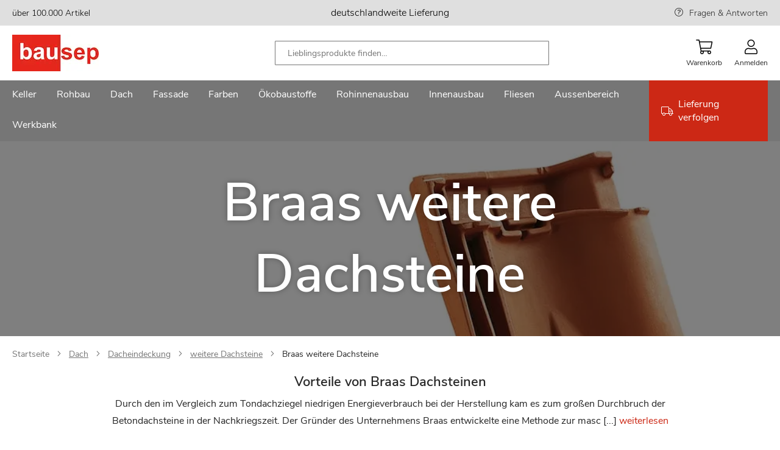

--- FILE ---
content_type: text/html; charset=UTF-8
request_url: https://www.bausep.de/braas/weitere-dachsteine/
body_size: 37303
content:
<!doctype html>
<html lang="de">
    <head >
                <meta charset="utf-8"/>
<meta name="title" content="Braas weitere Dachsteine"/>
<meta name="description" content="Qualitativ hochwertige Dachsteine vom Dachspezialisten Braas günstig bei bausep online kaufen."/>
<meta name="keywords" content="Baustoffe,Baumarkt,Selberbauer,Profis"/>
<meta name="robots" content="INDEX,FOLLOW"/>
<meta name="viewport" content="width=device-width, initial-scale=1, maximum-scale=1"/>
<meta name="format-detection" content="telephone=no"/>
<title>Braas weitere Dachsteine</title>
<link  rel="stylesheet" type="text/css"  media="all" href="https://www.bausep.de/static/version1766480641/_cache/merged/6802f95f7759f9911728d744cf826224.min.css" />
<link  rel="stylesheet" type="text/css"  media="screen and (min-width: 768px)" href="https://www.bausep.de/static/version1766480641/frontend/Phoenix/bs/de_DE/css/styles-l.min.css" />

<link rel="preload" as="font" crossorigin="anonymous" href="https://www.bausep.de/static/version1766480641/frontend/Phoenix/bs/de_DE/fonts/nunito/nunito-sans-v6-latin-regular.woff2" />
<link  rel="canonical" href="https://www.bausep.de/braas/weitere-dachsteine/" />
<link  rel="preload" as="image" imagesrcset="https://www.bausep.de/media/catalog/category/bausep_braas_categorie_image.jpg 970px , https://www.bausep.de/media/catalog/category/mobile/Dach_Dacheindeckung_weitere_Dachsteine_Image_mobil.jpg 969px" imagesizes="(min-width: 970px) 970px,(max-width: 969px) 969px" href="" />
            

<link rel="preload" as="script" href="https://www.bausep.de/static/version1766480641/frontend/Phoenix/bs/de_DE/magepack/bundle-common.min.js"/>

<link rel="preload" as="script" href="https://www.bausep.de/static/version1766480641/frontend/Phoenix/bs/de_DE/magepack/bundle-category.min.js"/>

<style>
	@media (min-width: 1410px) {
		.magezon-builder .mgz-container {width: 1410px;}
	}
	</style>

<link rel="icon" href="https://www.bausep.de/static/version1766480641/frontend/Phoenix/bs/de_DE/Phoenix_Favicons/images/favicon.ico" sizes="any"/>
<link rel="icon" href="https://www.bausep.de/static/version1766480641/frontend/Phoenix/bs/de_DE/Phoenix_Favicons/images/icon.svg" type="image/svg+xml"/>
<link rel="apple-touch-icon" sizes="180x180" href="https://www.bausep.de/static/version1766480641/frontend/Phoenix/bs/de_DE/Phoenix_Favicons/images/apple-touch-icon.png">
<link rel="icon" type="image/png" sizes="32x32" href="https://www.bausep.de/static/version1766480641/frontend/Phoenix/bs/de_DE/Phoenix_Favicons/images/favicon-32x32.png">
<link rel="icon" type="image/png" sizes="16x16" href="https://www.bausep.de/static/version1766480641/frontend/Phoenix/bs/de_DE/Phoenix_Favicons/images/favicon-16x16.png">
<link rel="manifest" href="https://www.bausep.de/static/version1766480641/frontend/Phoenix/bs/de_DE/Phoenix_Favicons/images/site.webmanifest">
<meta name="msapplication-config" content="https://www.bausep.de/static/version1766480641/frontend/Phoenix/bs/de_DE/Phoenix_Favicons/images/browserconfig.xml"/>
<meta name="msapplication-TileColor" content="#fff">
<meta name="theme-color" content="#ffffff">
    <style>.ltaocgo-s{padding:0!important}.wl7trij-s{padding:0!important}.x1udao9-s{padding:0!important}.ltaocgo>.mgz-element-inner,.wl7trij>.mgz-element-inner,.x1udao9>.mgz-element-inner{padding:10px}.jrnil2b-s{padding-right:40px !important;padding-left:40px !important}@media (max-width:1199px){.jrnil2b-s{padding-right:40px !important;padding-left:40px !important}}@media (max-width:991px){.jrnil2b-s{padding-right:40px !important;padding-left:40px !important}}@media (max-width:767px){.jrnil2b-s{padding-right:0 !important;padding-left:0 !important}}@media (max-width:575px){.jrnil2b-s{padding-right:0 !important;padding-left:0 !important}}@media (max-width:1199px){.lko8yys-s{padding-left:40px !important}}@media (max-width:991px){.lko8yys-s{padding-left:0 !important}}@media (max-width:767px){.lko8yys-s{padding-left:0 !important}}@media (max-width:575px){.lko8yys-s{padding-left:0 !important}}.gh8y7gr-s{padding-bottom:40px !important}.ndgce2p>.mgz-element-inner,.nv1dp8r>.mgz-element-inner,.rpw9n57>.mgz-element-inner{padding:0}.y2sm7ng-s{padding-right:0 !important;padding-left:0 !important}.un0akjk-s{padding-top:0 !important}.sdsumxe{z-index:0}.sdsumxe{float:none}.sdsumxe-s{padding:40px!important}.nb8d59q-s{padding:0!important;margin-bottom:60px !important;background-color:#e32d17 !important}.un0akjk>.mgz-element-inner,.ldphmwl>.mgz-element-inner,.aj6nqdj>.mgz-element-inner{padding:0}.mgz-element.nb8d59q >.mgz-element-inner>.inner-content{width:1440px;max-width:100%;margin:0 auto}.mgz-element.hlokqls .image-content{width:100%;text-align:center}.mgz-element.hlokqls .image-title{font-size:16px}.v3cvot9-s{padding-left:0 !important}.qopstbp-s{padding-top:0 !important;padding-bottom:0 !important;padding-left:0 !important}.w62f8sj-s{padding-top:0 !important;padding-bottom:0 !important;padding-left:0 !important}.jwqk2j9-s{padding-top:0 !important;padding-bottom:0 !important;padding-left:0 !important}.mgz-element.jl7i4cl >.mgz-element-inner>.inner-content{width:1440px;max-width:100%;margin:0 auto}.ijumefl-s{padding:0 0 20px 0!important;margin:0!important}.gv7wu3m-s{padding-left:0 !important}@media (max-width:767px){.c9ah1r0-s{padding:0!important}}@media (max-width:575px){.c9ah1r0-s{padding:0!important}}@media (max-width:767px){.egy4rf3-s{padding:0!important}}@media (max-width:575px){.egy4rf3-s{padding:0!important}}.to50oly-s{padding-top:40px !important}@media (max-width:1199px){.to50oly-s{padding-top:0 !important}}@media (max-width:991px){.to50oly-s{padding-top:0 !important}}@media (max-width:767px){.to50oly-s{padding-top:0 !important}}@media (max-width:575px){.to50oly-s{padding-top:0 !important;padding-left:0 !important}}.ut0s440-s{padding:0 0 20px 0!important;margin:0!important}.qv40bnc-s{padding-left:0 !important}@media (max-width:1199px){.qv40bnc-s{padding-top:0 !important}}@media (max-width:991px){.qv40bnc-s{padding-top:0 !important}}@media (max-width:767px){.qv40bnc-s{padding-top:0 !important}}@media (max-width:575px){.qv40bnc-s{padding-top:0 !important}}.lpfs8ly-s{padding-top:40px !important;padding-bottom:0 !important}@media (max-width:1199px){.lpfs8ly-s{padding-top:40px !important;padding-bottom:0 !important}}@media (max-width:991px){.lpfs8ly-s{padding-top:40px !important;padding-bottom:0 !important}}@media (max-width:767px){.lpfs8ly-s{padding-top:0 !important;padding-bottom:0 !important}}@media (max-width:575px){.lpfs8ly-s{padding-top:0 !important;padding-bottom:0 !important}}.mgz-element.lpfs8ly >.mgz-element-inner>.inner-content{width:1460px;max-width:100%;margin:0 auto}.ykf6ufc-s{padding:0!important}.jlppk3y-s{padding:0!important}.mgz-element.vbe9bvn >.mgz-element-inner>.inner-content{width:1440px;max-width:100%;margin:0 auto}</style></head>
    <body data-container="body"
          data-mage-init='{"loaderAjax": {}, "loader": { "icon": "https://www.bausep.de/static/version1766480641/frontend/Phoenix/bs/de_DE/images/loader-2.gif"}}'
        id="html-body" class="page-with-filter page-products categorypath-weitere-dachsteine category-weitere-dachsteine catalog-category-view page-layout-1column">
        


<div class="cookie-status-message" id="cookie-status">
    The store will not work correctly when cookies are disabled.</div>




    <noscript>
        <div class="message global noscript">
            <div class="content">
                <p>
                    <strong>JavaScript scheint in Ihrem Browser deaktiviert zu sein.</strong>
                    <span>
                        Um unsere Website in bester Weise zu erfahren, aktivieren Sie Javascript in Ihrem Browser.                    </span>
                </p>
            </div>
        </div>
    </noscript>



<!-- Google Tag Manager (noscript) -->
<noscript>
    <iframe
        src="https://sc.bausep.de/ns.html?id=GTM-WQVM3JX"
        height="0" width="0" hidden aria-hidden="true" tabindex="-1"></iframe>
</noscript>
<!-- End Google Tag Manager (noscript) -->



<div class="page-wrapper"><header class="page-header"><div class="panel wrapper"><div class="panel header"><a class="action skip contentarea"
   href="#contentarea">
    <span>
        Zum Inhalt springen    </span>
</a>
<div class="top-bar wrapper"><div class="magezon-builder magezon-builder-preload"><div class="ye5cmmk mgz-element mgz-element-row full_width_row"><div class="mgz-element-inner ye5cmmk-s"><div class="inner-content mgz-container"><div class="ltaocgo mgz-element mgz-element-column mgz-col-md-4 mgz-hidden-md mgz-hidden-sm mgz-hidden-xs"><div class="mgz-element-inner ltaocgo-s"><div class="sr2hltd mgz-element mgz-child mgz-element-text"><div class="mgz-element-inner sr2hltd-s"><p><span style="font-size: 14px; color: #000000;">über 100.000 Artikel</span></p></div></div></div></div><div class="wl7trij mgz-element mgz-element-column mgz-col-md-4"><div class="mgz-element-inner wl7trij-s"><div class="jmskfq9 mgz-element mgz-child mgz-element-text"><div class="mgz-element-inner jmskfq9-s"><p style="text-align: center;"><span style="color: rgb(0, 0, 0);">deutschlandweite Lieferung</span></p></div></div></div></div><div class="x1udao9 mgz-element mgz-element-column mgz-col-md-4 mgz-hidden-md mgz-hidden-sm mgz-hidden-xs"><div class="mgz-element-inner x1udao9-s"><div class="r5o5vus mgz-element mgz-child mgz-element-text"><div class="mgz-element-inner r5o5vus-s link-help"><p style="text-align: right;"><span style="text-align: right; font-size: 14px;"><a href="/services/haeufige-fragen.html" title="FRAGEN &amp; ANTWORTEN">Fragen &amp; Antworten</a></span></p></div></div></div></div></div></div></div></div></div></div></div><div class="header content"><span data-action="toggle-nav" class="action nav-toggle"><span>Menu</span></span>
<a
    class="logo"
    href="https://www.bausep.de/"
    title=""
    aria-label="store logo">
    <img src="https://www.bausep.de/media/logo/stores/1/logo_142.jpg"
         title=""
         alt=""
            />
</a>

<div class="block block-search">
    <div class="block block-title"><strong>Suche</strong></div>
    <div class="block block-content">
        <form class="form minisearch" id="search_mini_form" action="https://www.bausep.de/catalogsearch/result/" method="get">
            <div class="field search">
                <label class="label" for="search" data-role="minisearch-label">
                    
    <span class="icon-wrapper magnifier">
        <svg class="icon">
            <use xlink:href="https://www.bausep.de/static/version1766480641/frontend/Phoenix/bs/de_DE/Phoenix_Svg/images/sprite.svg#magnifier"></use>
                    </svg>
    </span>


                </label>
                <div class="search-wrapper">
                    <div class="control">
                        <input id="search"
                               type="text"
                               name="q"
                               value=""
                               placeholder="Lieblingsprodukte finden…"
                               class="input-text"
                               maxlength="128"
                               role="combobox"
                               aria-haspopup="false"
                               aria-autocomplete="both"
                               aria-controls="search_autocomplete"
                               aria-expanded="true"
                               autocomplete="off"
                               data-block="autocomplete-form"/>
                                            </div>
                    <div class="actions">
                        <button type="submit"
                                title="Suche"
                                class="action search">
                            
    <span class="icon-wrapper magnifier">
        <svg class="icon">
            <use xlink:href="https://www.bausep.de/static/version1766480641/frontend/Phoenix/bs/de_DE/Phoenix_Svg/images/sprite.svg#magnifier"></use>
                    </svg>
    </span>


                        </button>
                    </div>
                    <div class="btn-close"></div>
                </div>
            </div>

            <div id="search_autocomplete" class="search-autocomplete">
                <div id="searchresult_container" class="searchresult-wrapper">

                </div>
                <div class="view-pages">
                    <button type="submit"
                            title="View Result"
                            class="action search link">
                        Alle Suchergebnisse anzeigen                    </button>
                </div>
            </div>
        </form>
    </div>
</div>


<div class="actions-wrapper"><div class="mobile-search-btn"><div class="mobile-search">
    
    <span class="icon-wrapper magnifier">
        <svg class="icon">
            <use xlink:href="https://www.bausep.de/static/version1766480641/frontend/Phoenix/bs/de_DE/Phoenix_Svg/images/sprite.svg#magnifier"></use>
                    </svg>
    </span>


    <span class="text">Suche</span>
</div>
</div>
<div data-block="minicart" class="minicart-wrapper">
    <a class="action showcart" href="https://www.bausep.de/checkout/cart/"
       data-bind="scope: 'minicart_content'">
        <span class="text">Warenkorb</span>
        <span class="counter qty empty"
              data-bind="css: { empty: !!getCartParam('summary_count') == false && !isLoading() },
               blockLoader: isLoading">
            <span class="counter-number">
                <!-- ko if: getCartParam('summary_count') -->
                <!-- ko text: getCartParam('summary_count').toLocaleString(window.LOCALE) --><!-- /ko -->
                <!-- /ko -->
            </span>
            <span class="counter-label">
            <!-- ko if: getCartParam('summary_count') -->
                <!-- ko text: getCartParam('summary_count').toLocaleString(window.LOCALE) --><!-- /ko -->
                <!-- ko i18n: 'items' --><!-- /ko -->
            <!-- /ko -->
            </span>
        </span>
    </a>
                                
</div>
<div data-block="mini_login" class="header-flyout-wrapper minilogin-wrapper" tabindex="0">
    <span class="action showlogin text" data-role="customer-name-placeholder">
        Anmelden    </span>
    <div class="block block-minilogin header-flyout-block">
        <div id="mini-login-content-wrapper" data-role="dropdownDialog">
                    </div>
    </div>
</div>


</div></div></header>    <div class="sections nav-sections">
                <div class="section-items nav-sections-items"
             >
                                            <div class="section-item-content nav-sections-item-content"
                     id="store.menu"
                     data-role="content">
                    <div class="nav-layer navigation" data-action="navigation">
    <ul data-mage-init='{"customMenu":{"menus":".submenu-wrapper","delay":250,"responsive":true,"expanded":true,"position":{"my":"left top","at":"left bottom","of":"header"}}}'>
        <li  class="level0 nav1 category-item first level-top parent"><a href="https://www.bausep.de/keller/"  class="level-top" ><span>Keller</span></a><div class="submenu-wrapper level0 submenu "><div class="submenu-inner-wrapper"><p class="menu-headline">Kategorien</p><ul class="level0 submenu" data-menu="menu-category-node-10937"><li  class="level1 nav1-1 category-item first parent"><a href="https://www.bausep.de/kellerdecken-daemmung/" ><span>Kellerdecken-Dämmung</span></a><ul class="level1 submenu" data-menu="menu-category-node-10947"><li  class="level2 nav1-1-1 category-item first"><a href="https://www.bausep.de/kellerdecken-daemmplatten/" ><span>Kellerdecken-Dämmplatten</span></a></li><li  class="level2 nav1-1-2 category-item last"><a href="https://www.bausep.de/kleber-und-duebel/" ><span>Kleber und Dübel</span></a></li></ul></li><li  class="level1 nav1-2 category-item"><a href="https://www.bausep.de/perimeterdaemmung/" ><span>Perimeterdämmung</span></a></li><li  class="level1 nav1-3 category-item parent"><a href="https://www.bausep.de/kellerabdichtung/" ><span>Kellerabdichtung</span></a><ul class="level1 submenu" data-menu="menu-category-node-10949"><li  class="level2 nav1-3-1 category-item first"><a href="https://www.bausep.de/dickbeschichtung/" ><span>Dickbeschichtung</span></a></li><li  class="level2 nav1-3-2 category-item"><a href="https://www.bausep.de/kellerabdichtungsbahnen/" ><span>Kellerabdichtungsbahnen</span></a></li><li  class="level2 nav1-3-3 category-item last"><a href="https://www.bausep.de/dichtschlaemme/" ><span>Dichtschlämme</span></a></li></ul></li><li  class="level1 nav1-4 category-item"><a href="https://www.bausep.de/noppenbahn/" ><span>Noppenbahn</span></a></li><li  class="level1 nav1-5 category-item parent"><a href="https://www.bausep.de/entwaesserung/" ><span>Entwässerung</span></a><ul class="level1 submenu" data-menu="menu-category-node-10951"><li  class="level2 nav1-5-1 category-item first"><a href="https://www.bausep.de/drainagerohr/" ><span>Drainagerohr</span></a></li><li  class="level2 nav1-5-2 category-item"><a href="https://www.bausep.de/kg-rohr/" ><span>KG-Rohr</span></a></li><li  class="level2 nav1-5-3 category-item"><a href="https://www.bausep.de/kg-bogen/" ><span>KG-Bogen</span></a></li><li  class="level2 nav1-5-4 category-item"><a href="https://www.bausep.de/kg-abzweig/" ><span>KG-Abzweig</span></a></li><li  class="level2 nav1-5-5 category-item"><a href="https://www.bausep.de/kg-ueberschiebmuffe/" ><span>KG-Überschiebmuffe</span></a></li><li  class="level2 nav1-5-6 category-item"><a href="https://www.bausep.de/kg-doppelmuffe/" ><span>KG-Doppelmuffe</span></a></li><li  class="level2 nav1-5-7 category-item"><a href="https://www.bausep.de/kg-uebergangsrohr/" ><span>KG-Übergangsrohr</span></a></li><li  class="level2 nav1-5-8 category-item"><a href="https://www.bausep.de/kg-reinigungsrohr/" ><span>KG-Reinigungsrohr</span></a></li><li  class="level2 nav1-5-9 category-item"><a href="https://www.bausep.de/kg-muffenstopfen/" ><span>KG-Muffenstopfen</span></a></li><li  class="level2 nav1-5-10 category-item"><a href="https://www.bausep.de/kg-anschlussstueck/" ><span>KG-Anschlussstück</span></a></li><li  class="level2 nav1-5-11 category-item"><a href="https://www.bausep.de/kg-schachtfutter/" ><span>KG-Schachtfutter</span></a></li><li  class="level2 nav1-5-12 category-item"><a href="https://www.bausep.de/ht-rohr/" ><span>HT-Rohr</span></a></li><li  class="level2 nav1-5-13 category-item"><a href="https://www.bausep.de/ht-bogen/" ><span>HT-Bogen</span></a></li><li  class="level2 nav1-5-14 category-item"><a href="https://www.bausep.de/ht-abzweig/" ><span>HT-Abzweig</span></a></li><li  class="level2 nav1-5-15 category-item"><a href="https://www.bausep.de/ht-ueberschiebmuffe/" ><span>HT-Überschiebmuffe</span></a></li><li  class="level2 nav1-5-16 category-item"><a href="https://www.bausep.de/ht-uebergangsrohr/" ><span>HT-Übergangsrohr</span></a></li><li  class="level2 nav1-5-17 category-item"><a href="https://www.bausep.de/ht-reinigungsrohr/" ><span>HT-Reinigungsrohr</span></a></li><li  class="level2 nav1-5-18 category-item"><a href="https://www.bausep.de/ht-muffenstopfen/" ><span>HT-Muffenstopfen</span></a></li><li  class="level2 nav1-5-19 category-item last"><a href="https://www.bausep.de/zubehoer-entwaesserung/" ><span>Zubehör Entwässerung</span></a></li></ul></li><li  class="level1 nav1-6 category-item parent"><a href="https://www.bausep.de/lichtschaechte/" ><span>Lichtschächte</span></a><ul class="level1 submenu" data-menu="menu-category-node-10952"><li  class="level2 nav1-6-1 category-item first"><a href="https://www.bausep.de/lichtschacht-40-cm-tiefe/" ><span>Lichtschacht 40 cm Tiefe</span></a></li><li  class="level2 nav1-6-2 category-item"><a href="https://www.bausep.de/lichtschacht-60-cm-tiefe/" ><span>Lichtschacht 60 cm Tiefe</span></a></li><li  class="level2 nav1-6-3 category-item"><a href="https://www.bausep.de/lichtschacht-druckwasserdicht/" ><span>Lichtschacht druckwasserdicht</span></a></li><li  class="level2 nav1-6-4 category-item"><a href="https://www.bausep.de/grosslichtschacht-70-cm-tiefe/" ><span>Großlichtschacht 70 cm Tiefe</span></a></li><li  class="level2 nav1-6-5 category-item"><a href="https://www.bausep.de/lueftungsschacht/" ><span>Lüftungsschacht</span></a></li><li  class="level2 nav1-6-6 category-item"><a href="https://www.bausep.de/lichtschachtabdeckung/" ><span>Lichtschachtabdeckung</span></a></li><li  class="level2 nav1-6-7 category-item"><a href="https://www.bausep.de/aufstockelemente/" ><span>Aufstockelemente</span></a></li><li  class="level2 nav1-6-8 category-item"><a href="https://www.bausep.de/montagesets/" ><span>Montagesets</span></a></li><li  class="level2 nav1-6-9 category-item"><a href="https://www.bausep.de/rueckstauverschluss-lichtschacht/" ><span>Rückstauverschluss Lichtschacht</span></a></li><li  class="level2 nav1-6-10 category-item last"><a href="https://www.bausep.de/lichtschacht-zubehoer/" ><span>Lichtschacht Zubehör</span></a></li></ul></li><li  class="level1 nav1-7 category-item"><a href="https://www.bausep.de/kellerfenster/" ><span>Kellerfenster</span></a></li><li  class="level1 nav1-8 category-item"><a href="https://www.bausep.de/kellerablauf/" ><span>Kellerablauf</span></a></li><li  class="level1 nav1-9 category-item"><a href="https://www.bausep.de/bodenablauf/" ><span>Bodenablauf</span></a></li><li  class="level1 nav1-10 category-item"><a href="https://www.bausep.de/rueckstauklappe/" ><span>Rückstauklappe</span></a></li><li  class="level1 nav1-11 category-item"><a href="https://www.bausep.de/hebeanlage/" ><span>Hebeanlage</span></a></li><li  class="level1 nav1-12 category-item"><a href="https://www.bausep.de/kellertank/" ><span>Kellertank</span></a></li><li  class="level1 nav1-13 category-item"><a href="https://www.bausep.de/kabelschutzrohr/" ><span>Kabelschutzrohr</span></a></li><li  class="level1 nav1-14 category-item"><a href="https://www.bausep.de/werkzeuge/" ><span>Werkzeuge</span></a></li><li  class="level1 nav1-15 category-item last"><a href="https://www.bausep.de/rohrisolierung/" ><span>Rohrisolierung</span></a></li></ul></div><div class="brand-wrapper"><p class="menu-headline">Marken</p><div class="magezon-builder magezon-builder-preload"><div class="rip96bg mgz-element mgz-element-row full_width_row"><div class="mgz-element-inner rip96bg-s"><div class="inner-content mgz-container"><div class="xtioy77 mgz-element mgz-element-column mgz-col-xs-12"><div class="mgz-element-inner xtioy77-s bs-brand-wrapper"><div class="oeu3y04 mgz-element mgz-child mgz-element-magento_widget"><div class="mgz-element-inner oeu3y04-s"><div class="brand-widget"><ul class="brand-widget-wrapper"><li class="brand-widget__item"><a href="https://www.bausep.de/aco/lichtschaechte/" class="brand-widget__link"><img class="brand-widget__image" src="https://www.bausep.de/media/attribute/swatch/a/c/aco.png" height="40" loading="lazy" alt="Aco Logo" title="Aco" /><span class="brand-widget__name">Aco</span> </a> </li> </ul></div><style class="mgz-style">.oeu3y04-s{padding:0px!important;margin:0px!important;}</style></div></div><div class="u15jord mgz-element mgz-child mgz-element-magento_widget"><div class="mgz-element-inner u15jord-s"><div class="brand-widget"><ul class="brand-widget-wrapper"><li class="brand-widget__item"><a href="https://www.bausep.de/pci/dickbeschichtung/" class="brand-widget__link"><img class="brand-widget__image" src="https://www.bausep.de/media/attribute/swatch/p/c/pci.png" height="40" loading="lazy" alt="PCI Logo" title="PCI" /><span class="brand-widget__name">PCI</span> </a> </li> </ul></div><style class="mgz-style">.u15jord-s{margin:0px!important;}</style></div></div><div class="ci0u7c4 mgz-element mgz-child mgz-element-magento_widget"><div class="mgz-element-inner ci0u7c4-s"><div class="brand-widget"><ul class="brand-widget-wrapper"><li class="brand-widget__item"><a href="https://www.bausep.de/doerken/noppenbahn/" class="brand-widget__link"><img class="brand-widget__image" src="https://www.bausep.de/media/attribute/swatch/d/o/doerken_1.png" height="40" loading="lazy" alt="Dörken Logo" title="D&#xF6;rken" /><span class="brand-widget__name">D&#xF6;rken</span> </a> </li> </ul></div><style class="mgz-style">.ci0u7c4-s{margin:0px!important;}</style></div></div><div class="reuh7dt mgz-element mgz-child mgz-element-magento_widget"><div class="mgz-element-inner reuh7dt-s"><div class="brand-widget"><ul class="brand-widget-wrapper"><li class="brand-widget__item"><a href="https://www.bausep.de/rewatec/kellertank/" class="brand-widget__link"><img class="brand-widget__image" src="https://www.bausep.de/media/attribute/swatch/r/e/rewatec.png" height="40" loading="lazy" alt="Rewatec Logo" title="Rewatec" /><span class="brand-widget__name">Rewatec</span> </a> </li> </ul></div><style class="mgz-style">.reuh7dt-s{margin:0px!important;}</style></div></div><div class="derrjof mgz-element mgz-child mgz-element-magento_widget"><div class="mgz-element-inner derrjof-s"><div class="brand-widget"><ul class="brand-widget-wrapper"><li class="brand-widget__item"><a href="https://www.bausep.de/fraenkische-rohrwerke/drainagerohr/" class="brand-widget__link"><img class="brand-widget__image" src="https://www.bausep.de/media/attribute/swatch/f/r/fraenkische.png" height="40" loading="lazy" alt="Fränkische Rohrwerke Logo" title="Fr&#xE4;nkische&#x20;Rohrwerke" /><span class="brand-widget__name">Fr&#xE4;nkische&#x20;Rohrwerke</span> </a> </li> </ul></div><style class="mgz-style">.derrjof-s{margin:0px!important;}</style></div></div><div class="rqp25ph mgz-element mgz-child mgz-element-magento_widget"><div class="mgz-element-inner rqp25ph-s"><div class="brand-widget"><ul class="brand-widget-wrapper"><li class="brand-widget__item"><a href="https://www.bausep.de/isover/kellerdecken-daemmplatten/" class="brand-widget__link"><img class="brand-widget__image" src="https://www.bausep.de/media/attribute/swatch/i/s/isover_logo_farbig.jpg" height="40" loading="lazy" alt="Isover Logo" title="Isover" /><span class="brand-widget__name">Isover</span> </a> </li> </ul></div><style class="mgz-style">.rqp25ph-s{margin:0px!important;}</style></div></div><div class="pqkkike mgz-element mgz-child mgz-element-magento_widget"><div class="mgz-element-inner pqkkike-s"><div class="brand-widget"><ul class="brand-widget-wrapper"><li class="brand-widget__item"><a href="https://www.bausep.de/basf/perimeterdaemmung/" class="brand-widget__link"><img class="brand-widget__image" src="https://www.bausep.de/media/attribute/swatch/b/a/basf_styrodur_logo_de_rz.jpg" height="40" loading="lazy" alt="BASF Logo" title="BASF" /><span class="brand-widget__name">BASF</span> </a> </li> </ul></div><style class="mgz-style">.pqkkike-s{margin:0px!important;}</style></div></div><div class="gkiitxs mgz-element mgz-child mgz-element-magento_widget"><div class="mgz-element-inner gkiitxs-s"><div class="brand-widget"><ul class="brand-widget-wrapper"><li class="brand-widget__item"><a href="https://www.bausep.de/bachl/perimeterdaemmung/" class="brand-widget__link"><img class="brand-widget__image" src="https://www.bausep.de/media/attribute/swatch/l/o/logo_bachl_130.jpg" height="40" loading="lazy" alt="Bachl Logo" title="Bachl" /><span class="brand-widget__name">Bachl</span> </a> </li> </ul></div><style class="mgz-style">.gkiitxs-s{margin:0px!important;}</style></div></div><div class="s27drfw mgz-element mgz-child mgz-element-magento_widget"><div class="mgz-element-inner s27drfw-s"><div class="brand-widget"><ul class="brand-widget-wrapper"><li class="brand-widget__item"><a href="https://www.bausep.de/kingspan-insulation/kellerdecken-daemmplatten/" class="brand-widget__link"><img class="brand-widget__image" src="https://www.bausep.de/media/attribute/swatch/k/i/kingspan_logo_130x.jpg" height="40" loading="lazy" alt="Kingspan Insulation Logo" title="Kingspan&#x20;Insulation" /><span class="brand-widget__name">Kingspan&#x20;Insulation</span> </a> </li> </ul></div><style class="mgz-style">.s27drfw-s{margin:0px!important;}</style></div></div><div class="hu8j79q mgz-element mgz-child mgz-element-magento_widget"><div class="mgz-element-inner hu8j79q-s"><div class="brand-widget"><ul class="brand-widget-wrapper"><li class="brand-widget__item"><a href="https://www.bausep.de/sopro/dickbeschichtung/" class="brand-widget__link"><img class="brand-widget__image" src="https://www.bausep.de/media/attribute/swatch/s/o/sopro.png" height="40" loading="lazy" alt="Sopro Logo" title="Sopro" /><span class="brand-widget__name">Sopro</span> </a> </li> </ul></div></div></div></div></div></div></div></div><div class="kv77p66 mgz-element mgz-element-row full_width_row"><div class="mgz-element-inner kv77p66-s"><div class="inner-content mgz-container"><div class="eh1sjok mgz-element mgz-element-column mgz-col-xs-12"><div class="mgz-element-inner eh1sjok-s"></div></div></div></div></div></div></div></div></li><li  class="level0 nav2 category-item level-top parent"><a href="https://www.bausep.de/rohbau/"  class="level-top" ><span>Rohbau</span></a><div class="submenu-wrapper level0 submenu "><div class="submenu-inner-wrapper"><p class="menu-headline">Kategorien</p><ul class="level0 submenu" data-menu="menu-category-node-10938"><li  class="level1 nav2-1 category-item first"><a href="https://www.bausep.de/schornstein/" ><span>Schornstein</span></a></li><li  class="level1 nav2-2 category-item"><a href="https://www.bausep.de/porenbeton/" ><span>Porenbeton</span></a></li><li  class="level1 nav2-3 category-item"><a href="https://www.bausep.de/mauerwerkssperre/" ><span>Mauerwerkssperre</span></a></li><li  class="level1 nav2-4 category-item"><a href="https://www.bausep.de/extruder-hartschaumplatten/" ><span>Extruder-Hartschaumplatten</span></a></li><li  class="level1 nav2-5 category-item"><a href="https://www.bausep.de/kamintuer/" ><span>Kamintür</span></a></li><li  class="level1 nav2-6 category-item"><a href="https://www.bausep.de/wetterschutzgitter/" ><span>Wetterschutzgitter</span></a></li><li  class="level1 nav2-7 category-item"><a href="https://www.bausep.de/erdungsband/" ><span>Erdungsband</span></a></li><li  class="level1 nav2-8 category-item last"><a href="https://www.bausep.de/moertel/" ><span>Mörtel</span></a></li></ul></div><div class="brand-wrapper"><p class="menu-headline">Marken</p><div class="magezon-builder magezon-builder-preload"><div class="dtwb1vh mgz-element mgz-element-row full_width_row"><div class="mgz-element-inner dtwb1vh-s"><div class="inner-content mgz-container"><div class="bmiucxi mgz-element mgz-element-column mgz-col-xs-12"><div class="mgz-element-inner bmiucxi-s bs-brand-wrapper"><div class="f8gba9f mgz-element mgz-child mgz-element-magento_widget"><div class="mgz-element-inner f8gba9f-s"><div class="brand-widget"><ul class="brand-widget-wrapper"><li class="brand-widget__item"><a href="https://www.bausep.de/schiedel/schornstein/" class="brand-widget__link"><img class="brand-widget__image" src="https://www.bausep.de/media/attribute/swatch/s/c/schiedel-logo-2019-web.png" height="40" loading="lazy" alt="Schiedel Logo" title="Schiedel" /><span class="brand-widget__name">Schiedel</span> </a> </li> </ul></div></div></div><div class="e2tiwu2 mgz-element mgz-child mgz-element-magento_widget"><div class="mgz-element-inner e2tiwu2-s"><div class="brand-widget"><ul class="brand-widget-wrapper"><li class="brand-widget__item"><a href="https://www.bausep.de/pci/moertel/" class="brand-widget__link"><img class="brand-widget__image" src="https://www.bausep.de/media/attribute/swatch/p/c/pci.png" height="40" loading="lazy" alt="PCI Logo" title="PCI" /><span class="brand-widget__name">PCI</span> </a> </li> </ul></div></div></div><div class="yqc2bw0 mgz-element mgz-child mgz-element-magento_widget"><div class="mgz-element-inner yqc2bw0-s"><div class="brand-widget"><ul class="brand-widget-wrapper"><li class="brand-widget__item"><a href="https://www.bausep.de/upmann/kamintuer/" class="brand-widget__link"><img class="brand-widget__image" src="https://www.bausep.de/media/attribute/swatch/u/p/upmann.png" height="40" loading="lazy" alt="Upmann Logo" title="Upmann" /><span class="brand-widget__name">Upmann</span> </a> </li> </ul></div></div></div><div class="cgi641d mgz-element mgz-child mgz-element-magento_widget"><div class="mgz-element-inner cgi641d-s"><div class="brand-widget"><ul class="brand-widget-wrapper"><li class="brand-widget__item"><a href="https://www.bausep.de/basf/extruder-hartschaumplatten/" class="brand-widget__link"><img class="brand-widget__image" src="https://www.bausep.de/media/attribute/swatch/b/a/basf_styrodur_logo_de_rz.jpg" height="40" loading="lazy" alt="BASF Logo" title="BASF" /><span class="brand-widget__name">BASF</span> </a> </li> </ul></div></div></div><div class="k4dd8fq mgz-element mgz-child mgz-element-magento_widget"><div class="mgz-element-inner k4dd8fq-s"><div class="brand-widget"><ul class="brand-widget-wrapper"><li class="brand-widget__item"><a href="https://www.bausep.de/doerken/mauerwerkssperre/" class="brand-widget__link"><img class="brand-widget__image" src="https://www.bausep.de/media/attribute/swatch/d/o/doerken_1.png" height="40" loading="lazy" alt="Dörken Logo" title="D&#xF6;rken" /><span class="brand-widget__name">D&#xF6;rken</span> </a> </li> </ul></div></div></div><div class="n1af7by mgz-element mgz-child mgz-element-magento_widget"><div class="mgz-element-inner n1af7by-s"><div class="brand-widget"><ul class="brand-widget-wrapper"><li class="brand-widget__item"><a href="https://www.bausep.de/weber/moertel/" class="brand-widget__link"><img class="brand-widget__image" src="https://www.bausep.de/media/attribute/swatch/w/e/weber_logo_rgb.jpg" height="40" loading="lazy" alt="Weber Logo" title="Weber" /><span class="brand-widget__name">Weber</span> </a> </li> </ul></div></div></div><div class="x2x0neb mgz-element mgz-child mgz-element-magento_widget"><div class="mgz-element-inner x2x0neb-s"><div class="brand-widget"><ul class="brand-widget-wrapper"><li class="brand-widget__item"><a href="https://www.bausep.de/wsh/porenbeton/" class="brand-widget__link"><img class="brand-widget__image" src="https://www.bausep.de/media/attribute/swatch/w/s/wsh.png" height="40" loading="lazy" alt="WSH Logo" title="WSH" /><span class="brand-widget__name">WSH</span> </a> </li> </ul></div></div></div><div class="jmentqh mgz-element mgz-child mgz-element-magento_widget"><div class="mgz-element-inner jmentqh-s"><div class="brand-widget"><ul class="brand-widget-wrapper"><li class="brand-widget__item"><a href="https://www.bausep.de/weber-baustoffe/erdungsband/" class="brand-widget__link"><img class="brand-widget__image" src="https://www.bausep.de/media/attribute/swatch/f/i/firmenlogo_weber-baustoffe_130x86_1.png" height="40" loading="lazy" alt="Weber Baustoffe Logo" title="Weber&#x20;Baustoffe" /><span class="brand-widget__name">Weber&#x20;Baustoffe</span> </a> </li> </ul></div></div></div></div></div></div></div></div><div class="wyu6wrq mgz-element mgz-element-row full_width_row"><div class="mgz-element-inner wyu6wrq-s"><div class="inner-content mgz-container"><div class="cvq3usv mgz-element mgz-element-column mgz-col-xs-12 mgz-element-column-empty"><div class="mgz-element-inner cvq3usv-s"></div></div></div></div></div></div></div></div></li><li  class="level0 nav3 category-item level-top parent"><a href="https://www.bausep.de/dach/"  class="level-top" ><span>Dach</span></a><div class="submenu-wrapper level0 submenu "><div class="submenu-inner-wrapper"><p class="menu-headline">Kategorien</p><ul class="level0 submenu" data-menu="menu-category-node-10939"><li  class="level1 nav3-1 category-item first parent"><a href="https://www.bausep.de/dacheindeckung/" ><span>Dacheindeckung</span></a><ul class="level1 submenu" data-menu="menu-category-node-10972"><li  class="level2 nav3-1-1 category-item first"><a href="https://www.bausep.de/aktionsziegel/" ><span>Aktionsziegel</span></a></li><li  class="level2 nav3-1-2 category-item"><a href="https://www.bausep.de/dachziegel/" ><span>Dachziegel</span></a></li><li  class="level2 nav3-1-3 category-item"><a href="https://www.bausep.de/ortgang/" ><span>Ortgang</span></a></li><li  class="level2 nav3-1-4 category-item"><a href="https://www.bausep.de/firstziegel/" ><span>Firstziegel</span></a></li><li  class="level2 nav3-1-5 category-item"><a href="https://www.bausep.de/weitere-formziegel/" ><span>weitere Formziegel</span></a></li><li  class="level2 nav3-1-6 category-item"><a href="https://www.bausep.de/betondachsteine/" ><span>Betondachsteine</span></a></li><li  class="level2 nav3-1-7 category-item"><a href="https://www.bausep.de/giebelstein/" ><span>Giebelstein</span></a></li><li  class="level2 nav3-1-8 category-item"><a href="https://www.bausep.de/firststein/" ><span>Firststein</span></a></li><li  class="level2 nav3-1-9 category-item"><a href="https://www.bausep.de/weitere-dachsteine/" ><span>weitere Dachsteine</span></a></li><li  class="level2 nav3-1-10 category-item"><a href="https://www.bausep.de/dachtritte/" ><span>Dachtritte</span></a></li><li  class="level2 nav3-1-11 category-item"><a href="https://www.bausep.de/schneefang/" ><span>Schneefang</span></a></li><li  class="level2 nav3-1-12 category-item"><a href="https://www.bausep.de/dachschmuck/" ><span>Dachschmuck</span></a></li><li  class="level2 nav3-1-13 category-item"><a href="https://www.bausep.de/dachdurchfuehrung/" ><span>Dachdurchführung</span></a></li><li  class="level2 nav3-1-14 category-item"><a href="https://www.bausep.de/first-grat-zubehoer/" ><span>First / Grat Zubehör</span></a></li><li  class="level2 nav3-1-15 category-item"><a href="https://www.bausep.de/traufe-zubehoer/" ><span>Traufe Zubehör</span></a></li><li  class="level2 nav3-1-16 category-item"><a href="https://www.bausep.de/ortgangblech/" ><span>Ortgangblech</span></a></li><li  class="level2 nav3-1-17 category-item"><a href="https://www.bausep.de/solar-zubehoer/" ><span>Solar-Zubehör</span></a></li><li  class="level2 nav3-1-18 category-item"><a href="https://www.bausep.de/weiteres-dachzubehoer/" ><span>weiteres Dachzubehör</span></a></li><li  class="level2 nav3-1-19 category-item last parent"><a href="https://www.bausep.de/dachplatten/" ><span>Dachplatten</span></a><ul class="level2 submenu" data-menu="menu-category-node-11140"><li  class="level3 nav3-1-19-1 category-item first"><a href="https://www.bausep.de/schindeln/" ><span>Schindeln</span></a></li><li  class="level3 nav3-1-19-2 category-item"><a href="https://www.bausep.de/zubehoer-schindeln/" ><span>Zubehör Schindeln</span></a></li><li  class="level3 nav3-1-19-3 category-item"><a href="https://www.bausep.de/wellplatten/" ><span>Wellplatten</span></a></li><li  class="level3 nav3-1-19-4 category-item last"><a href="https://www.bausep.de/zubehoer-wellplatten/" ><span>Zubehör Wellplatten</span></a></li></ul></li></ul></li><li  class="level1 nav3-2 category-item parent"><a href="https://www.bausep.de/dachdaemmung/" ><span>Dachdämmung</span></a><ul class="level1 submenu" data-menu="menu-category-node-10973"><li  class="level2 nav3-2-1 category-item first"><a href="https://www.bausep.de/zwischensparrendaemmung/" ><span>Zwischensparrendämmung</span></a></li><li  class="level2 nav3-2-2 category-item"><a href="https://www.bausep.de/untersparrendaemmung/" ><span>Untersparrendämmung</span></a></li><li  class="level2 nav3-2-3 category-item"><a href="https://www.bausep.de/aufsparrendaemmung/" ><span>Aufsparrendämmung</span></a></li><li  class="level2 nav3-2-4 category-item"><a href="https://www.bausep.de/dachbodendaemmung/" ><span>Dachbodendämmung</span></a></li><li  class="level2 nav3-2-5 category-item"><a href="https://www.bausep.de/flachdachdaemmung/" ><span>Flachdachdämmung</span></a></li><li  class="level2 nav3-2-6 category-item"><a href="https://www.bausep.de/unterdachplatten/" ><span>Unterdachplatten</span></a></li><li  class="level2 nav3-2-7 category-item last"><a href="https://www.bausep.de/blechdachdaemmung/" ><span>Blechdachdämmung</span></a></li></ul></li><li  class="level1 nav3-3 category-item"><a href="https://www.bausep.de/dampfbremsfolie/" ><span>Dampfbremsfolie</span></a></li><li  class="level1 nav3-4 category-item"><a href="https://www.bausep.de/unterspannbahn/" ><span>Unterspannbahn</span></a></li><li  class="level1 nav3-5 category-item parent"><a href="https://www.bausep.de/dachflaechenfenster/" ><span>Dachflächenfenster</span></a><ul class="level1 submenu" data-menu="menu-category-node-10976"><li  class="level2 nav3-5-1 category-item first"><a href="https://www.bausep.de/dachfenster/" ><span>Dachfenster</span></a></li><li  class="level2 nav3-5-2 category-item"><a href="https://www.bausep.de/dachausstieg/" ><span>Dachausstieg</span></a></li><li  class="level2 nav3-5-3 category-item"><a href="https://www.bausep.de/dachbalkon/" ><span>Dachbalkon</span></a></li><li  class="level2 nav3-5-4 category-item"><a href="https://www.bausep.de/tageslichtspot/" ><span>Tageslichtspot</span></a></li><li  class="level2 nav3-5-5 category-item"><a href="https://www.bausep.de/austauschfenster/" ><span>Austauschfenster</span></a></li><li  class="level2 nav3-5-6 category-item"><a href="https://www.bausep.de/flachdachfenster/" ><span>Flachdachfenster</span></a></li><li  class="level2 nav3-5-7 category-item"><a href="https://www.bausep.de/rwa-dachfenster/" ><span>RWA Dachfenster</span></a></li><li  class="level2 nav3-5-8 category-item"><a href="https://www.bausep.de/sonderfenster/" ><span>Sonderfenster</span></a></li><li  class="level2 nav3-5-9 category-item"><a href="https://www.bausep.de/eindeckrahmen/" ><span>Eindeckrahmen</span></a></li><li  class="level2 nav3-5-10 category-item"><a href="https://www.bausep.de/innenfutter/" ><span>Innenfutter</span></a></li><li  class="level2 nav3-5-11 category-item"><a href="https://www.bausep.de/rolladen/" ><span>Rolladen</span></a></li><li  class="level2 nav3-5-12 category-item"><a href="https://www.bausep.de/rollo/" ><span>Rollo</span></a></li><li  class="level2 nav3-5-13 category-item last"><a href="https://www.bausep.de/zubehoer-dachfenster/" ><span>Zubehör Dachfenster</span></a></li></ul></li><li  class="level1 nav3-6 category-item"><a href="https://www.bausep.de/dachbegruenung/" ><span>Dachbegrünung</span></a></li><li  class="level1 nav3-7 category-item"><a href="https://www.bausep.de/dachbeschichtung/" ><span>Dachbeschichtung</span></a></li><li  class="level1 nav3-8 category-item parent"><a href="https://www.bausep.de/bitumenbahn/" ><span>Bitumenbahn</span></a><ul class="level1 submenu" data-menu="menu-category-node-10979"><li  class="level2 nav3-8-1 category-item first"><a href="https://www.bausep.de/schweissbahn/" ><span>Schweißbahn</span></a></li><li  class="level2 nav3-8-2 category-item"><a href="https://www.bausep.de/kaltselbstklebebahn/" ><span>Kaltselbstklebebahn</span></a></li><li  class="level2 nav3-8-3 category-item"><a href="https://www.bausep.de/weitere-bitumenbahnen/" ><span>weitere Bitumenbahnen</span></a></li><li  class="level2 nav3-8-4 category-item last"><a href="https://www.bausep.de/zubehoer-bitumenbahn/" ><span>Zubehör Bitumenbahn</span></a></li></ul></li><li  class="level1 nav3-9 category-item"><a href="https://www.bausep.de/kunststoffbahn/" ><span>Kunststoffbahn</span></a></li><li  class="level1 nav3-10 category-item"><a href="https://www.bausep.de/bautenschutzmatte/" ><span>Bautenschutzmatte</span></a></li><li  class="level1 nav3-11 category-item last"><a href="https://www.bausep.de/dachrinne/" ><span>Dachrinne</span></a></li></ul></div><div class="brand-wrapper"><p class="menu-headline">Marken</p><div class="magezon-builder magezon-builder-preload"><div class="vb6ot6f mgz-element mgz-element-row full_width_row"><div class="mgz-element-inner vb6ot6f-s"><div class="inner-content mgz-container"><div class="jv0qi56 mgz-element mgz-element-column mgz-col-xs-12"><div class="mgz-element-inner jv0qi56-s bs-brand-wrapper"><div class="m994yjy mgz-element mgz-child mgz-element-magento_widget"><div class="mgz-element-inner m994yjy-s"><div class="brand-widget"><ul class="brand-widget-wrapper"><li class="brand-widget__item"><a href="https://www.bausep.de/isover/zwischensparrendaemmung/" class="brand-widget__link"><img class="brand-widget__image" src="https://www.bausep.de/media/attribute/swatch/i/s/isover_logo_farbig.jpg" height="40" loading="lazy" alt="Isover Logo" title="Isover" /><span class="brand-widget__name">Isover</span> </a> </li> </ul></div></div></div><div class="lht8aaf mgz-element mgz-child mgz-element-magento_widget"><div class="mgz-element-inner lht8aaf-s"><div class="brand-widget"><ul class="brand-widget-wrapper"><li class="brand-widget__item"><a href="https://www.bausep.de/velux/dachfenster/" class="brand-widget__link"><img class="brand-widget__image" src="https://www.bausep.de/media/attribute/swatch/v/e/velux.png" height="40" loading="lazy" alt="Velux Logo" title="Velux" /><span class="brand-widget__name">Velux</span> </a> </li> </ul></div></div></div><div class="ljg0ym7 mgz-element mgz-child mgz-element-magento_widget"><div class="mgz-element-inner ljg0ym7-s"><div class="brand-widget"><ul class="brand-widget-wrapper"><li class="brand-widget__item"><a href="https://www.bausep.de/roto/dachfenster/" class="brand-widget__link"><img class="brand-widget__image" src="https://www.bausep.de/media/attribute/swatch/r/o/roto.png" height="40" loading="lazy" alt="Roto Logo" title="Roto" /><span class="brand-widget__name">Roto</span> </a> </li> </ul></div></div></div><div class="j8mrxmx mgz-element mgz-child mgz-element-magento_widget"><div class="mgz-element-inner j8mrxmx-s"><div class="brand-widget"><ul class="brand-widget-wrapper"><li class="brand-widget__item"><a href="https://www.bausep.de/pro-clima/dampfbremsfolie/" class="brand-widget__link"><img class="brand-widget__image" src="https://www.bausep.de/media/attribute/swatch/p/r/pro-clima.png" height="40" loading="lazy" alt="Pro Clima Logo" title="Pro&#x20;Clima" /><span class="brand-widget__name">Pro&#x20;Clima</span> </a> </li> </ul></div></div></div><div class="hkxcys9 mgz-element mgz-child mgz-element-magento_widget"><div class="mgz-element-inner hkxcys9-s"><div class="brand-widget"><ul class="brand-widget-wrapper"><li class="brand-widget__item"><a href="https://www.bausep.de/rockwool/zwischensparrendaemmung/" class="brand-widget__link"><img class="brand-widget__image" src="https://www.bausep.de/media/attribute/swatch/r/o/rockwool.png" height="40" loading="lazy" alt="Rockwool Logo" title="Rockwool" /><span class="brand-widget__name">Rockwool</span> </a> </li> </ul></div></div></div><div class="io55usa mgz-element mgz-child mgz-element-magento_widget"><div class="mgz-element-inner io55usa-s"><div class="brand-widget"><ul class="brand-widget-wrapper"><li class="brand-widget__item"><a href="https://www.bausep.de/braas/dachziegel/" class="brand-widget__link"><img class="brand-widget__image" src="https://www.bausep.de/media/attribute/swatch/b/m/bmi_braas_2020_rgb.png" height="40" loading="lazy" alt="Braas Logo" title="Braas" /><span class="brand-widget__name">Braas</span> </a> </li> </ul></div></div></div><div class="clnlsds mgz-element mgz-child mgz-element-magento_widget"><div class="mgz-element-inner clnlsds-s"><div class="brand-widget"><ul class="brand-widget-wrapper"><li class="brand-widget__item"><a href="https://www.bausep.de/creaton/dachziegel/" class="brand-widget__link"><img class="brand-widget__image" src="https://www.bausep.de/media/attribute/swatch/c/r/creaton_130x.jpg" height="40" loading="lazy" alt="Creaton Logo" title="Creaton" /><span class="brand-widget__name">Creaton</span> </a> </li> </ul></div></div></div><div class="j9j20e1 mgz-element mgz-child mgz-element-magento_widget"><div class="mgz-element-inner j9j20e1-s"><div class="brand-widget"><ul class="brand-widget-wrapper"><li class="brand-widget__item"><a href="https://www.bausep.de/nelskamp/dachziegel/" class="brand-widget__link"><img class="brand-widget__image" src="https://www.bausep.de/media/attribute/swatch/n/e/nelskamp_2.png" height="40" loading="lazy" alt="Nelskamp Logo" title="Nelskamp" /><span class="brand-widget__name">Nelskamp</span> </a> </li> </ul></div></div></div><div class="w45cocv mgz-element mgz-child mgz-element-magento_widget"><div class="mgz-element-inner w45cocv-s"><div class="brand-widget"><ul class="brand-widget-wrapper"><li class="brand-widget__item"><a href="https://www.bausep.de/koramic/dachziegel/" class="brand-widget__link"><img class="brand-widget__image" src="https://www.bausep.de/media/attribute/swatch/k/o/koramic.png" height="40" loading="lazy" alt="Koramic Logo" title="Koramic" /><span class="brand-widget__name">Koramic</span> </a> </li> </ul></div></div></div></div></div></div></div></div><div class="pkb9cv9 mgz-element mgz-element-row full_width_row"><div class="mgz-element-inner pkb9cv9-s"><div class="inner-content mgz-container"><div class="o0sxlp3 mgz-element mgz-element-column mgz-col-xs-12 mgz-element-column-empty"><div class="mgz-element-inner o0sxlp3-s"></div></div></div></div></div></div></div></div></li><li  class="level0 nav4 category-item level-top parent"><a href="https://www.bausep.de/fassade/"  class="level-top" ><span>Fassade</span></a><div class="submenu-wrapper level0 submenu "><div class="submenu-inner-wrapper"><p class="menu-headline">Kategorien</p><ul class="level0 submenu" data-menu="menu-category-node-10940"><li  class="level1 nav4-1 category-item first parent"><a href="https://www.bausep.de/wdvs/" ><span>WDVS</span></a><ul class="level1 submenu" data-menu="menu-category-node-10983"><li  class="level2 nav4-1-1 category-item first"><a href="https://www.bausep.de/daemmplatten/" ><span>Dämmplatten</span></a></li><li  class="level2 nav4-1-2 category-item"><a href="https://www.bausep.de/klebe-armierungsmoertel/" ><span>Klebe- &amp; Armierungsmörtel</span></a></li><li  class="level2 nav4-1-3 category-item"><a href="https://www.bausep.de/wdvs-duebel/" ><span>WDVS Dübel</span></a></li><li  class="level2 nav4-1-4 category-item"><a href="https://www.bausep.de/wdvs-gewebe/" ><span>WDVS Gewebe</span></a></li><li  class="level2 nav4-1-5 category-item"><a href="https://www.bausep.de/putzgrund/" ><span>Putzgrund</span></a></li><li  class="level2 nav4-1-6 category-item"><a href="https://www.bausep.de/fassadenputz/" ><span>Fassadenputz</span></a></li><li  class="level2 nav4-1-7 category-item"><a href="https://www.bausep.de/fassadenanstrich/" ><span>Fassadenanstrich</span></a></li><li  class="level2 nav4-1-8 category-item"><a href="https://www.bausep.de/sockelabschlussprofil/" ><span>Sockelabschlussprofil</span></a></li><li  class="level2 nav4-1-9 category-item"><a href="https://www.bausep.de/tropfkantenprofil/" ><span>Tropfkantenprofil</span></a></li><li  class="level2 nav4-1-10 category-item"><a href="https://www.bausep.de/fensterbank/" ><span>Fensterbank</span></a></li><li  class="level2 nav4-1-11 category-item last"><a href="https://www.bausep.de/wdvs-zubehoer/" ><span>WDVS Zubehör</span></a></li></ul></li><li  class="level1 nav4-2 category-item"><a href="https://www.bausep.de/fassadendaemmung/" ><span>Fassadendämmung</span></a></li><li  class="level1 nav4-3 category-item"><a href="https://www.bausep.de/fassadenverkleidung/" ><span>Fassadenverkleidung</span></a></li><li  class="level1 nav4-4 category-item parent"><a href="https://www.bausep.de/aussenputz/" ><span>Aussenputz</span></a><ul class="level1 submenu" data-menu="menu-category-node-10986"><li  class="level2 nav4-4-1 category-item first"><a href="https://www.bausep.de/unterputz/" ><span>Unterputz</span></a></li><li  class="level2 nav4-4-2 category-item"><a href="https://www.bausep.de/oberputz-aussen/" ><span>Oberputz aussen</span></a></li><li  class="level2 nav4-4-3 category-item last"><a href="https://www.bausep.de/aussenputz-grundierung/" ><span>Außenputz Grundierung</span></a></li></ul></li><li  class="level1 nav4-5 category-item"><a href="https://www.bausep.de/wandschalungsbahnen/" ><span>Wandschalungsbahnen</span></a></li><li  class="level1 nav4-6 category-item last"><a href="https://www.bausep.de/fassadenfarbe/" ><span>Fassadenfarbe</span></a></li></ul></div><div class="brand-wrapper"><p class="menu-headline">Marken</p><div class="magezon-builder magezon-builder-preload"><div class="jg87s99 mgz-element mgz-element-row full_width_row"><div class="mgz-element-inner jg87s99-s"><div class="inner-content mgz-container"><div class="qp7teb4 mgz-element mgz-element-column mgz-col-xs-12"><div class="mgz-element-inner qp7teb4-s bs-brand-wrapper"><div class="vee1fxv mgz-element mgz-child mgz-element-magento_widget"><div class="mgz-element-inner vee1fxv-s"><div class="brand-widget"><ul class="brand-widget-wrapper"><li class="brand-widget__item"><a href="https://www.bausep.de/weber/wdvs/" class="brand-widget__link"><img class="brand-widget__image" src="https://www.bausep.de/media/attribute/swatch/w/e/weber_logo_rgb.jpg" height="40" loading="lazy" alt="Weber Logo" title="Weber" /><span class="brand-widget__name">Weber</span> </a> </li> </ul></div></div></div><div class="ki33xge mgz-element mgz-child mgz-element-magento_widget"><div class="mgz-element-inner ki33xge-s"><div class="brand-widget"><ul class="brand-widget-wrapper"><li class="brand-widget__item"><a href="https://www.bausep.de/weber-baustoffe/fassadendaemmung/" class="brand-widget__link"><img class="brand-widget__image" src="https://www.bausep.de/media/attribute/swatch/f/i/firmenlogo_weber-baustoffe_130x86_1.png" height="40" loading="lazy" alt="Weber Baustoffe Logo" title="Weber&#x20;Baustoffe" /><span class="brand-widget__name">Weber&#x20;Baustoffe</span> </a> </li> </ul></div></div></div><div class="m8y3qwx mgz-element mgz-child mgz-element-magento_widget"><div class="mgz-element-inner m8y3qwx-s"><div class="brand-widget"><ul class="brand-widget-wrapper"><li class="brand-widget__item"><a href="https://www.bausep.de/bausep/oberputz-aussen/" class="brand-widget__link"><img class="brand-widget__image" src="https://www.bausep.de/media/attribute/swatch/l/o/logo.png" height="40" loading="lazy" alt="bausep Logo" title="bausep" /><span class="brand-widget__name">bausep</span> </a> </li> </ul></div></div></div><div class="o3f5ik8 mgz-element mgz-child mgz-element-magento_widget"><div class="mgz-element-inner o3f5ik8-s"><div class="brand-widget"><ul class="brand-widget-wrapper"><li class="brand-widget__item"><a href="https://www.bausep.de/eternit/fassadenverkleidung/" class="brand-widget__link"><img class="brand-widget__image" src="https://www.bausep.de/media/attribute/swatch/c/e/cedral_logo_hersteller-shop.png" height="40" loading="lazy" alt="Eternit Logo" title="Eternit" /><span class="brand-widget__name">Eternit</span> </a> </li> </ul></div></div></div><div class="wq7wrun mgz-element mgz-child mgz-element-magento_widget"><div class="mgz-element-inner wq7wrun-s"><div class="brand-widget"><ul class="brand-widget-wrapper"><li class="brand-widget__item"><a href="https://www.bausep.de/cembrit/fassadenverkleidung/" class="brand-widget__link"><img class="brand-widget__image" src="https://www.bausep.de/media/attribute/swatch/l/o/logo_cembrit_130x.jpg" height="40" loading="lazy" alt="Cembrit Logo" title="Cembrit" /><span class="brand-widget__name">Cembrit</span> </a> </li> </ul></div></div></div><div class="grj99ja mgz-element mgz-child mgz-element-magento_widget"><div class="mgz-element-inner grj99ja-s"><div class="brand-widget"><ul class="brand-widget-wrapper"><li class="brand-widget__item"><a href="https://www.bausep.de/pro-clima/wandschalungsbahnen/" class="brand-widget__link"><img class="brand-widget__image" src="https://www.bausep.de/media/attribute/swatch/p/r/pro-clima.png" height="40" loading="lazy" alt="Pro Clima Logo" title="Pro&#x20;Clima" /><span class="brand-widget__name">Pro&#x20;Clima</span> </a> </li> </ul></div></div></div><div class="jemtr0v mgz-element mgz-child mgz-element-magento_widget"><div class="mgz-element-inner jemtr0v-s"><div class="brand-widget"><ul class="brand-widget-wrapper"><li class="brand-widget__item"><a href="https://www.bausep.de/isover/fassadendaemmung/" class="brand-widget__link"><img class="brand-widget__image" src="https://www.bausep.de/media/attribute/swatch/i/s/isover_logo_farbig.jpg" height="40" loading="lazy" alt="Isover Logo" title="Isover" /><span class="brand-widget__name">Isover</span> </a> </li> </ul></div></div></div><div class="dm4t8nl mgz-element mgz-child mgz-element-magento_widget"><div class="mgz-element-inner dm4t8nl-s"><div class="brand-widget"><ul class="brand-widget-wrapper"><li class="brand-widget__item"><a href="https://www.bausep.de/rickert/fassadenfarbe/" class="brand-widget__link"><img class="brand-widget__image" src="https://www.bausep.de/media/attribute/swatch/r/i/rickert.png" height="40" loading="lazy" alt="Rickert Logo" title="Rickert" /><span class="brand-widget__name">Rickert</span> </a> </li> </ul></div></div></div></div></div></div></div></div><div class="b0b24e2 mgz-element mgz-element-row full_width_row"><div class="mgz-element-inner b0b24e2-s"><div class="inner-content mgz-container"><div class="prcq17i mgz-element mgz-element-column mgz-col-xs-12 mgz-element-column-empty"><div class="mgz-element-inner prcq17i-s"></div></div></div></div></div></div></div></div></li><li  class="level0 nav5 category-item level-top parent"><a href="https://www.bausep.de/farben/"  class="level-top" ><span>Farben</span></a><div class="submenu-wrapper level0 submenu "><div class="submenu-inner-wrapper"><p class="menu-headline">Kategorien</p><ul class="level0 submenu" data-menu="menu-category-node-10941"><li  class="level1 nav5-1 category-item first"><a href="https://www.bausep.de/wandfarbe/" ><span>Wandfarbe</span></a></li><li  class="level1 nav5-2 category-item"><a href="https://www.bausep.de/grundierung/" ><span>Grundierung</span></a></li><li  class="level1 nav5-3 category-item parent"><a href="https://www.bausep.de/holzschutz/" ><span>Holzschutz</span></a><ul class="level1 submenu" data-menu="menu-category-node-11046"><li  class="level2 nav5-3-1 category-item first"><a href="https://www.bausep.de/holzlasur/" ><span>Holzlasur</span></a></li><li  class="level2 nav5-3-2 category-item"><a href="https://www.bausep.de/holzoel/" ><span>Holzöl</span></a></li><li  class="level2 nav5-3-3 category-item"><a href="https://www.bausep.de/holzfarbe/" ><span>Holzfarbe</span></a></li><li  class="level2 nav5-3-4 category-item"><a href="https://www.bausep.de/holzwachs/" ><span>Holzwachs</span></a></li><li  class="level2 nav5-3-5 category-item"><a href="https://www.bausep.de/holzimpraegnierung/" ><span>Holzimprägnierung</span></a></li><li  class="level2 nav5-3-6 category-item"><a href="https://www.bausep.de/holzpflege/" ><span>Holzpflege</span></a></li><li  class="level2 nav5-3-7 category-item last"><a href="https://www.bausep.de/pinsel-und-zubehoer/" ><span>Pinsel und Zubehör</span></a></li></ul></li><li  class="level1 nav5-4 category-item"><a href="https://www.bausep.de/betonfarbe/" ><span>Betonfarbe</span></a></li><li  class="level1 nav5-5 category-item"><a href="https://www.bausep.de/rollputz/" ><span>Rollputz</span></a></li><li  class="level1 nav5-6 category-item last"><a href="https://www.bausep.de/malerbedarf/" ><span>Malerbedarf</span></a></li></ul></div><div class="brand-wrapper"><p class="menu-headline">Marken</p><div class="magezon-builder magezon-builder-preload"><div class="k3j1m7f mgz-element mgz-element-row full_width_row"><div class="mgz-element-inner k3j1m7f-s"><div class="inner-content mgz-container"><div class="c6s9yyx mgz-element mgz-element-column mgz-col-xs-12"><div class="mgz-element-inner c6s9yyx-s bs-brand-wrapper"><div class="rh3cwwp mgz-element mgz-child mgz-element-magento_widget"><div class="mgz-element-inner rh3cwwp-s"><div class="brand-widget"><ul class="brand-widget-wrapper"><li class="brand-widget__item"><a href="https://www.bausep.de/osmo/holzfarbe/" class="brand-widget__link"><img class="brand-widget__image" src="https://www.bausep.de/media/attribute/swatch/l/o/logo_osmo.jpg" height="40" loading="lazy" alt="osmo Logo" title="osmo" /><span class="brand-widget__name">osmo</span> </a> </li> </ul></div></div></div><div class="c57mkvm mgz-element mgz-child mgz-element-magento_widget"><div class="mgz-element-inner c57mkvm-s"><div class="brand-widget"><ul class="brand-widget-wrapper"><li class="brand-widget__item"><a href="https://www.bausep.de/auro/wandfarbe/" class="brand-widget__link"><img class="brand-widget__image" src="https://www.bausep.de/media/attribute/swatch/a/u/auro.png" height="40" loading="lazy" alt="Auro Logo" title="Auro" /><span class="brand-widget__name">Auro</span> </a> </li> </ul></div></div></div><div class="tp1ayqk mgz-element mgz-child mgz-element-magento_widget"><div class="mgz-element-inner tp1ayqk-s"><div class="brand-widget"><ul class="brand-widget-wrapper"><li class="brand-widget__item"><a href="https://www.bausep.de/rickert/betonfarbe/" class="brand-widget__link"><img class="brand-widget__image" src="https://www.bausep.de/media/attribute/swatch/r/i/rickert.png" height="40" loading="lazy" alt="Rickert Logo" title="Rickert" /><span class="brand-widget__name">Rickert</span> </a> </li> </ul></div></div></div><div class="cysvu4x mgz-element mgz-child mgz-element-magento_widget"><div class="mgz-element-inner cysvu4x-s"><div class="brand-widget"><ul class="brand-widget-wrapper"><li class="brand-widget__item"><a href="https://www.bausep.de/knauf/rollputz/" class="brand-widget__link"><img class="brand-widget__image" src="https://www.bausep.de/media/attribute/swatch/k/n/knauf_logo-130.png" height="40" loading="lazy" alt="Knauf Logo" title="Knauf" /><span class="brand-widget__name">Knauf</span> </a> </li> </ul></div></div></div><div class="sbw0dr9 mgz-element mgz-child mgz-element-magento_widget"><div class="mgz-element-inner sbw0dr9-s"><div class="brand-widget"><ul class="brand-widget-wrapper"><li class="brand-widget__item"><a href="https://www.bausep.de/pci/betonfarbe/" class="brand-widget__link"><img class="brand-widget__image" src="https://www.bausep.de/media/attribute/swatch/p/c/pci.png" height="40" loading="lazy" alt="PCI Logo" title="PCI" /><span class="brand-widget__name">PCI</span> </a> </li> </ul></div></div></div><div class="f467bkl mgz-element mgz-child mgz-element-magento_widget"><div class="mgz-element-inner f467bkl-s"><div class="brand-widget"><ul class="brand-widget-wrapper"><li class="brand-widget__item"><a href="https://www.bausep.de/weber-baustoffe/malerbedarf/" class="brand-widget__link"><img class="brand-widget__image" src="https://www.bausep.de/media/attribute/swatch/f/i/firmenlogo_weber-baustoffe_130x86_1.png" height="40" loading="lazy" alt="Weber Baustoffe Logo" title="Weber&#x20;Baustoffe" /><span class="brand-widget__name">Weber&#x20;Baustoffe</span> </a> </li> </ul></div></div></div></div></div></div></div></div><div class="sysjfso mgz-element mgz-element-row full_width_row"><div class="mgz-element-inner sysjfso-s"><div class="inner-content mgz-container"><div class="x5u6m1c mgz-element mgz-element-column mgz-col-xs-12 mgz-element-column-empty"><div class="mgz-element-inner x5u6m1c-s"></div></div></div></div></div></div></div></div></li><li  class="level0 nav6 category-item level-top parent"><a href="https://www.bausep.de/oekobaustoffe/"  class="level-top" ><span>Ökobaustoffe</span></a><div class="submenu-wrapper level0 submenu "><div class="submenu-inner-wrapper"><p class="menu-headline">Kategorien</p><ul class="level0 submenu" data-menu="menu-category-node-10942"><li  class="level1 nav6-1 category-item first"><a href="https://www.bausep.de/holzfaserdaemmung/" ><span>Holzfaserdämmung</span></a></li><li  class="level1 nav6-2 category-item"><a href="https://www.bausep.de/hanfdaemmung/" ><span>Hanfdämmung</span></a></li><li  class="level1 nav6-3 category-item parent"><a href="https://www.bausep.de/lehmbau/" ><span>Lehmbau</span></a><ul class="level1 submenu" data-menu="menu-category-node-10996"><li  class="level2 nav6-3-1 category-item first"><a href="https://www.bausep.de/lehmputz/" ><span>Lehmputz</span></a></li><li  class="level2 nav6-3-2 category-item"><a href="https://www.bausep.de/lehmfarbe/" ><span>Lehmfarbe</span></a></li><li  class="level2 nav6-3-3 category-item"><a href="https://www.bausep.de/lehmbauplatten/" ><span>Lehmbauplatten</span></a></li><li  class="level2 nav6-3-4 category-item"><a href="https://www.bausep.de/lehmarmierung/" ><span>Lehmarmierung</span></a></li><li  class="level2 nav6-3-5 category-item"><a href="https://www.bausep.de/lehmsteine/" ><span>Lehmsteine</span></a></li><li  class="level2 nav6-3-6 category-item"><a href="https://www.bausep.de/weitere-lehmprodukte/" ><span>weitere Lehmprodukte</span></a></li><li  class="level2 nav6-3-7 category-item last"><a href="https://www.bausep.de/lehmzubehoer/" ><span>Lehmzubehör</span></a></li></ul></li><li  class="level1 nav6-4 category-item parent"><a href="https://www.bausep.de/kalk/" ><span>Kalk</span></a><ul class="level1 submenu" data-menu="menu-category-node-10997"><li  class="level2 nav6-4-1 category-item first"><a href="https://www.bausep.de/kalkputz/" ><span>Kalkputz</span></a></li><li  class="level2 nav6-4-2 category-item last"><a href="https://www.bausep.de/kalkfarbe/" ><span>Kalkfarbe</span></a></li></ul></li><li  class="level1 nav6-5 category-item last"><a href="https://www.bausep.de/trittschall/" ><span>Trittschall</span></a></li></ul></div><div class="brand-wrapper"><p class="menu-headline">Marken</p><div class="magezon-builder magezon-builder-preload"><div class="wk8blb2 mgz-element mgz-element-row full_width_row"><div class="mgz-element-inner wk8blb2-s"><div class="inner-content mgz-container"><div class="cqd25ob mgz-element mgz-element-column mgz-col-xs-12"><div class="mgz-element-inner cqd25ob-s bs-brand-wrapper"><div class="ajbjcvh mgz-element mgz-child mgz-element-magento_widget"><div class="mgz-element-inner ajbjcvh-s"><div class="brand-widget"><ul class="brand-widget-wrapper"><li class="brand-widget__item"><a href="https://www.bausep.de/claytec/lehmputz/" class="brand-widget__link"><img class="brand-widget__image" src="https://www.bausep.de/media/attribute/swatch/c/l/claytec_logo_schwarz_web.png" height="40" loading="lazy" alt="Claytec Logo" title="Claytec" /><span class="brand-widget__name">Claytec</span> </a> </li> </ul></div></div></div><div class="dfulu2e mgz-element mgz-child mgz-element-magento_widget"><div class="mgz-element-inner dfulu2e-s"><div class="brand-widget"><ul class="brand-widget-wrapper"><li class="brand-widget__item"><a href="https://www.bausep.de/oeko-bau/holzfaserdaemmung/" class="brand-widget__link"><img class="brand-widget__image" src="https://www.bausep.de/media/attribute/swatch/o/e/oeko-bau_130x.png" height="40" loading="lazy" alt="Öko Bau Logo" title="&#xD6;ko&#x20;Bau" /><span class="brand-widget__name">&#xD6;ko&#x20;Bau</span> </a> </li> </ul></div></div></div><div class="k992sd4 mgz-element mgz-child mgz-element-magento_widget"><div class="mgz-element-inner k992sd4-s"><div class="brand-widget"><ul class="brand-widget-wrapper"><li class="brand-widget__item"><a href="https://www.bausep.de/daemwool/schafwolldaemmung/" class="brand-widget__link"><img class="brand-widget__image" src="https://www.bausep.de/media/attribute/swatch/d/a/daemwool.png" height="40" loading="lazy" alt="Daemwool Logo" title="Daemwool" /><span class="brand-widget__name">Daemwool</span> </a> </li> </ul></div></div></div><div class="sdhc45g mgz-element mgz-child mgz-element-magento_widget"><div class="mgz-element-inner sdhc45g-s"><div class="brand-widget"><ul class="brand-widget-wrapper"><li class="brand-widget__item"><a href="https://www.bausep.de/hanfland/hanfdaemmung/" class="brand-widget__link"><img class="brand-widget__image" src="https://www.bausep.de/media/attribute/swatch/h/a/hanfland.png" height="40" loading="lazy" alt="Hanfland Logo" title="Hanfland" /><span class="brand-widget__name">Hanfland</span> </a> </li> </ul></div></div></div><div class="a7kav82 mgz-element mgz-child mgz-element-magento_widget"><div class="mgz-element-inner a7kav82-s"><div class="brand-widget"><ul class="brand-widget-wrapper"><li class="brand-widget__item"><a href="https://www.bausep.de/amorim/trittschall/" class="brand-widget__link"><img class="brand-widget__image" src="https://www.bausep.de/media/attribute/swatch/a/m/amorim.png" height="40" loading="lazy" alt="Amorim Logo" title="Amorim" /><span class="brand-widget__name">Amorim</span> </a> </li> </ul></div></div></div><div class="hg48yqo mgz-element mgz-child mgz-element-magento_widget"><div class="mgz-element-inner hg48yqo-s"><div class="brand-widget"><ul class="brand-widget-wrapper"><li class="brand-widget__item"><a href="https://www.bausep.de/knauf/kalkputz/" class="brand-widget__link"><img class="brand-widget__image" src="https://www.bausep.de/media/attribute/swatch/k/n/knauf_logo-130.png" height="40" loading="lazy" alt="Knauf Logo" title="Knauf" /><span class="brand-widget__name">Knauf</span> </a> </li> </ul></div></div></div><div class="lgn9muf mgz-element mgz-child mgz-element-magento_widget"><div class="mgz-element-inner lgn9muf-s"><div class="brand-widget"><ul class="brand-widget-wrapper"><li class="brand-widget__item"><a href="https://www.bausep.de/weber/kalkputz/" class="brand-widget__link"><img class="brand-widget__image" src="https://www.bausep.de/media/attribute/swatch/w/e/weber_logo_rgb.jpg" height="40" loading="lazy" alt="Weber Logo" title="Weber" /><span class="brand-widget__name">Weber</span> </a> </li> </ul></div></div></div></div></div></div></div></div><div class="pxxc2tb mgz-element mgz-element-row full_width_row"><div class="mgz-element-inner pxxc2tb-s"><div class="inner-content mgz-container"><div class="utvgm8x mgz-element mgz-element-column mgz-col-xs-12 mgz-element-column-empty"><div class="mgz-element-inner utvgm8x-s"></div></div></div></div></div></div></div></div></li><li  class="level0 nav7 category-item level-top parent"><a href="https://www.bausep.de/rohinnenausbau/"  class="level-top" ><span>Rohinnenausbau</span></a><div class="submenu-wrapper level0 submenu "><div class="submenu-inner-wrapper"><p class="menu-headline">Kategorien</p><ul class="level0 submenu" data-menu="menu-category-node-10943"><li  class="level1 nav7-1 category-item first parent"><a href="https://www.bausep.de/gipsplatten/" ><span>Gipsplatten</span></a><ul class="level1 submenu" data-menu="menu-category-node-10999"><li  class="level2 nav7-1-1 category-item first"><a href="https://www.bausep.de/gipsfaserplatten/" ><span>Gipsfaserplatten</span></a></li><li  class="level2 nav7-1-2 category-item"><a href="https://www.bausep.de/zubehoer-gipsfaserplatten/" ><span>Zubehör Gipsfaserplatten</span></a></li><li  class="level2 nav7-1-3 category-item"><a href="https://www.bausep.de/gipskartonplatten/" ><span>Gipskartonplatten</span></a></li><li  class="level2 nav7-1-4 category-item"><a href="https://www.bausep.de/gipskartonplatten-impraegniert/" ><span>Gipskartonplatten imprägniert</span></a></li><li  class="level2 nav7-1-5 category-item"><a href="https://www.bausep.de/feuerschutzplatten/" ><span>Feuerschutzplatten</span></a></li><li  class="level2 nav7-1-6 category-item"><a href="https://www.bausep.de/zubehoer-gipskartonplatten/" ><span>Zubehör Gipskartonplatten</span></a></li><li  class="level2 nav7-1-7 category-item last"><a href="https://www.bausep.de/massivbauplatten/" ><span>Massivbauplatten</span></a></li></ul></li><li  class="level1 nav7-2 category-item"><a href="https://www.bausep.de/zementbauplatten/" ><span>Zementbauplatten</span></a></li><li  class="level1 nav7-3 category-item parent"><a href="https://www.bausep.de/trennwaende/" ><span>Trennwände</span></a><ul class="level1 submenu" data-menu="menu-category-node-11001"><li  class="level2 nav7-3-1 category-item first"><a href="https://www.bausep.de/trockenbauprofile/" ><span>Trockenbauprofile</span></a></li><li  class="level2 nav7-3-2 category-item"><a href="https://www.bausep.de/trennwandplatte/" ><span>Trennwandplatte</span></a></li><li  class="level2 nav7-3-3 category-item last"><a href="https://www.bausep.de/zubehoer-trockenbau/" ><span>Zubehör Trockenbau</span></a></li></ul></li><li  class="level1 nav7-4 category-item parent"><a href="https://www.bausep.de/estrich/" ><span>Estrich</span></a><ul class="level1 submenu" data-menu="menu-category-node-11002"><li  class="level2 nav7-4-1 category-item first"><a href="https://www.bausep.de/trockenestrich/" ><span>Trockenestrich</span></a></li><li  class="level2 nav7-4-2 category-item"><a href="https://www.bausep.de/zubehoer-trockenestrich/" ><span>Zubehör Trockenestrich</span></a></li><li  class="level2 nav7-4-3 category-item"><a href="https://www.bausep.de/calciumsulfatestrich/" ><span>Calciumsulfatestrich</span></a></li><li  class="level2 nav7-4-4 category-item"><a href="https://www.bausep.de/zementestrich/" ><span>Zementestrich</span></a></li><li  class="level2 nav7-4-5 category-item"><a href="https://www.bausep.de/estrich-grundierung/" ><span>Estrich-Grundierung</span></a></li><li  class="level2 nav7-4-6 category-item"><a href="https://www.bausep.de/estrich-beschichtung/" ><span>Estrich Beschichtung</span></a></li><li  class="level2 nav7-4-7 category-item"><a href="https://www.bausep.de/estrich-zubehoer/" ><span>Estrich-Zubehör</span></a></li><li  class="level2 nav7-4-8 category-item last"><a href="https://www.bausep.de/randdaemmstreifen/" ><span>Randdämmstreifen</span></a></li></ul></li><li  class="level1 nav7-5 category-item"><a href="https://www.bausep.de/innenwanddaemmung/" ><span>Innenwanddämmung</span></a></li><li  class="level1 nav7-6 category-item parent"><a href="https://www.bausep.de/osb-und-spanplatten/" ><span>OSB- und Spanplatten</span></a><ul class="level1 submenu" data-menu="menu-category-node-11004"><li  class="level2 nav7-6-1 category-item first"><a href="https://www.bausep.de/osb-platten/" ><span>OSB-Platten</span></a></li><li  class="level2 nav7-6-2 category-item last"><a href="https://www.bausep.de/spanplatten/" ><span>Spanplatten</span></a></li></ul></li><li  class="level1 nav7-7 category-item parent"><a href="https://www.bausep.de/bauholz/" ><span>Bauholz</span></a><ul class="level1 submenu" data-menu="menu-category-node-11005"><li  class="level2 nav7-7-1 category-item first"><a href="https://www.bausep.de/dachlatten/" ><span>Dachlatten</span></a></li><li  class="level2 nav7-7-2 category-item"><a href="https://www.bausep.de/schaltafeln/" ><span>Schaltafeln</span></a></li><li  class="level2 nav7-7-3 category-item last"><a href="https://www.bausep.de/konstruktionsvollholz/" ><span>Konstruktionsvollholz</span></a></li></ul></li><li  class="level1 nav7-8 category-item"><a href="https://www.bausep.de/bodendaemmung/" ><span>Bodendämmung</span></a></li><li  class="level1 nav7-9 category-item"><a href="https://www.bausep.de/schuettung/" ><span>Schüttung</span></a></li><li  class="level1 nav7-10 category-item"><a href="https://www.bausep.de/ausgleichsmasse/" ><span>Ausgleichsmasse</span></a></li><li  class="level1 nav7-11 category-item parent"><a href="https://www.bausep.de/innenputz/" ><span>Innenputz</span></a><ul class="level1 submenu" data-menu="menu-category-node-11009"><li  class="level2 nav7-11-1 category-item first"><a href="https://www.bausep.de/grundputz/" ><span>Grundputz</span></a></li><li  class="level2 nav7-11-2 category-item"><a href="https://www.bausep.de/oberputz/" ><span>Oberputz</span></a></li><li  class="level2 nav7-11-3 category-item"><a href="https://www.bausep.de/sanierputz/" ><span>Sanierputz</span></a></li><li  class="level2 nav7-11-4 category-item last"><a href="https://www.bausep.de/innenputz-grundierung/" ><span>Innenputz Grundierung</span></a></li></ul></li><li  class="level1 nav7-12 category-item"><a href="https://www.bausep.de/duschabdichtung/" ><span>Duschabdichtung</span></a></li><li  class="level1 nav7-13 category-item parent"><a href="https://www.bausep.de/fussbodenheizung/" ><span>Fußbodenheizung</span></a><ul class="level1 submenu" data-menu="menu-category-node-11011"><li  class="level2 nav7-13-1 category-item first"><a href="https://www.bausep.de/fussbodenheizung-set/" ><span>Fußbodenheizung - Set</span></a></li><li  class="level2 nav7-13-2 category-item"><a href="https://www.bausep.de/noppenplatten/" ><span>Noppenplatten</span></a></li><li  class="level2 nav7-13-3 category-item"><a href="https://www.bausep.de/tackerplatten/" ><span>Tackerplatten</span></a></li><li  class="level2 nav7-13-4 category-item"><a href="https://www.bausep.de/heizrohre/" ><span>Heizrohre</span></a></li><li  class="level2 nav7-13-5 category-item"><a href="https://www.bausep.de/heizkreisverteiler-und-zubehoer/" ><span>Heizkreisverteiler &amp; Zubehör</span></a></li><li  class="level2 nav7-13-6 category-item"><a href="https://www.bausep.de/regler-und-ventile/" ><span>Regler &amp; Ventile</span></a></li><li  class="level2 nav7-13-7 category-item"><a href="https://www.bausep.de/verteilerschrank/" ><span>Verteilerschrank</span></a></li><li  class="level2 nav7-13-8 category-item"><a href="https://www.bausep.de/thermostate/" ><span>Thermostate</span></a></li><li  class="level2 nav7-13-9 category-item"><a href="https://www.bausep.de/steuermodule/" ><span>Steuermodule</span></a></li><li  class="level2 nav7-13-10 category-item last"><a href="https://www.bausep.de/stellantriebe/" ><span>Stellantriebe</span></a></li></ul></li><li  class="level1 nav7-14 category-item"><a href="https://www.bausep.de/abdichtungsbahnen/" ><span>Abdichtungsbahnen</span></a></li><li  class="level1 nav7-15 category-item"><a href="https://www.bausep.de/blitzzement/" ><span>Blitzzement</span></a></li><li  class="level1 nav7-16 category-item"><a href="https://www.bausep.de/montagekleber/" ><span>Montagekleber</span></a></li><li  class="level1 nav7-17 category-item"><a href="https://www.bausep.de/abdeckfolien/" ><span>Abdeckfolien</span></a></li><li  class="level1 nav7-18 category-item last"><a href="https://www.bausep.de/bauplatten/" ><span>Bauplatten</span></a></li></ul></div><div class="brand-wrapper"><p class="menu-headline">Marken</p><div class="magezon-builder magezon-builder-preload"><div class="rx6vsid mgz-element mgz-element-row full_width_row"><div class="mgz-element-inner rx6vsid-s"><div class="inner-content mgz-container"><div class="jxfcy0i mgz-element mgz-element-column mgz-col-xs-12"><div class="mgz-element-inner jxfcy0i-s bs-brand-wrapper"><div class="dtxkxf9 mgz-element mgz-child mgz-element-magento_widget"><div class="mgz-element-inner dtxkxf9-s"><div class="brand-widget"><ul class="brand-widget-wrapper"><li class="brand-widget__item"><a href="https://www.bausep.de/fermacell/gipsfaserplatten/" class="brand-widget__link"><img class="brand-widget__image" src="https://www.bausep.de/media/attribute/swatch/f/e/fermacell_brand_logo_orange.png" height="40" loading="lazy" alt="Fermacell Logo" title="Fermacell" /><span class="brand-widget__name">Fermacell</span> </a> </li> </ul></div></div></div><div class="pckjqx7 mgz-element mgz-child mgz-element-magento_widget"><div class="mgz-element-inner pckjqx7-s"><div class="brand-widget"><ul class="brand-widget-wrapper"><li class="brand-widget__item"><a href="https://www.bausep.de/isover/bodendaemmung/" class="brand-widget__link"><img class="brand-widget__image" src="https://www.bausep.de/media/attribute/swatch/i/s/isover_logo_farbig.jpg" height="40" loading="lazy" alt="Isover Logo" title="Isover" /><span class="brand-widget__name">Isover</span> </a> </li> </ul></div></div></div><div class="gnlkxmy mgz-element mgz-child mgz-element-magento_widget"><div class="mgz-element-inner gnlkxmy-s"><div class="brand-widget"><ul class="brand-widget-wrapper"><li class="brand-widget__item"><a href="https://www.bausep.de/rockwool/trennwandplatte/" class="brand-widget__link"><img class="brand-widget__image" src="https://www.bausep.de/media/attribute/swatch/r/o/rockwool.png" height="40" loading="lazy" alt="Rockwool Logo" title="Rockwool" /><span class="brand-widget__name">Rockwool</span> </a> </li> </ul></div></div></div><div class="efrv2uc mgz-element mgz-child mgz-element-magento_widget"><div class="mgz-element-inner efrv2uc-s"><div class="brand-widget"><ul class="brand-widget-wrapper"><li class="brand-widget__item"><a href="https://www.bausep.de/bachl/bodendaemmung/" class="brand-widget__link"><img class="brand-widget__image" src="https://www.bausep.de/media/attribute/swatch/l/o/logo_bachl_130.jpg" height="40" loading="lazy" alt="Bachl Logo" title="Bachl" /><span class="brand-widget__name">Bachl</span> </a> </li> </ul></div></div></div><div class="fsk3cot mgz-element mgz-child mgz-element-magento_widget"><div class="mgz-element-inner fsk3cot-s"><div class="brand-widget"><ul class="brand-widget-wrapper"><li class="brand-widget__item"><a href="https://www.bausep.de/kingspan-insulation/bodendaemmung/" class="brand-widget__link"><img class="brand-widget__image" src="https://www.bausep.de/media/attribute/swatch/k/i/kingspan_logo_130x.jpg" height="40" loading="lazy" alt="Kingspan Insulation Logo" title="Kingspan&#x20;Insulation" /><span class="brand-widget__name">Kingspan&#x20;Insulation</span> </a> </li> </ul></div></div></div><div class="tepysr0 mgz-element mgz-child mgz-element-magento_widget"><div class="mgz-element-inner tepysr0-s"><div class="brand-widget"><ul class="brand-widget-wrapper"><li class="brand-widget__item"><a href="https://www.bausep.de/boerner/abdichtungsbahnen/" class="brand-widget__link"><img class="brand-widget__image" src="https://www.bausep.de/media/attribute/swatch/l/o/logo_boerner_rgb.jpg" height="40" loading="lazy" alt="Börner Logo" title="B&#xF6;rner" /><span class="brand-widget__name">B&#xF6;rner</span> </a> </li> </ul></div></div></div><div class="cq9maci mgz-element mgz-child mgz-element-magento_widget"><div class="mgz-element-inner cq9maci-s"><div class="brand-widget"><ul class="brand-widget-wrapper"><li class="brand-widget__item"><a href="https://www.bausep.de/odenwaelder-gips/calciumsulfatestrich/" class="brand-widget__link"><img class="brand-widget__image" src="https://www.bausep.de/media/attribute/swatch/o/d/odenwaelder-gips.png" height="40" loading="lazy" alt="Odenwälder Gips Logo" title="Odenw&#xE4;lder&#x20;Gips" /><span class="brand-widget__name">Odenw&#xE4;lder&#x20;Gips</span> </a> </li> </ul></div></div></div><div class="yc4up3h mgz-element mgz-child mgz-element-magento_widget"><div class="mgz-element-inner yc4up3h-s"><div class="brand-widget"><ul class="brand-widget-wrapper"><li class="brand-widget__item"><a href="https://www.bausep.de/sopro/zementestrich/" class="brand-widget__link"><img class="brand-widget__image" src="https://www.bausep.de/media/attribute/swatch/s/o/sopro.png" height="40" loading="lazy" alt="Sopro Logo" title="Sopro" /><span class="brand-widget__name">Sopro</span> </a> </li> </ul></div></div></div><div class="jnwrlrk mgz-element mgz-child mgz-element-magento_widget"><div class="mgz-element-inner jnwrlrk-s"><div class="brand-widget"><ul class="brand-widget-wrapper"><li class="brand-widget__item"><a href="https://www.bausep.de/pci/zementestrich/" class="brand-widget__link"><img class="brand-widget__image" src="https://www.bausep.de/media/attribute/swatch/p/c/pci.png" height="40" loading="lazy" alt="PCI Logo" title="PCI" /><span class="brand-widget__name">PCI</span> </a> </li> </ul></div></div></div><div class="qqmcipd mgz-element mgz-child mgz-element-magento_widget"><div class="mgz-element-inner qqmcipd-s"><div class="brand-widget"><ul class="brand-widget-wrapper"><li class="brand-widget__item"><a href="https://www.bausep.de/claytec/grundputz/" class="brand-widget__link"><img class="brand-widget__image" src="https://www.bausep.de/media/attribute/swatch/c/l/claytec_logo_schwarz_web.png" height="40" loading="lazy" alt="Claytec Logo" title="Claytec" /><span class="brand-widget__name">Claytec</span> </a> </li> </ul></div></div></div></div></div></div></div></div><div class="m02i5su mgz-element mgz-element-row full_width_row"><div class="mgz-element-inner m02i5su-s"><div class="inner-content mgz-container"><div class="wyb4gbd mgz-element mgz-element-column mgz-col-xs-12 mgz-element-column-empty"><div class="mgz-element-inner wyb4gbd-s"></div></div></div></div></div></div></div></div></li><li  class="level0 nav8 category-item level-top parent"><a href="https://www.bausep.de/innenausbau/"  class="level-top" ><span>Innenausbau</span></a><div class="submenu-wrapper level0 submenu "><div class="submenu-inner-wrapper"><p class="menu-headline">Kategorien</p><ul class="level0 submenu" data-menu="menu-category-node-10944"><li  class="level1 nav8-1 category-item first parent"><a href="https://www.bausep.de/treppen/" ><span>Treppen</span></a><ul class="level1 submenu" data-menu="menu-category-node-11017"><li  class="level2 nav8-1-1 category-item first"><a href="https://www.bausep.de/bodentreppe/" ><span>Bodentreppe</span></a></li><li  class="level2 nav8-1-2 category-item"><a href="https://www.bausep.de/zubehoer-bodentreppe/" ><span>Zubehör Bodentreppe</span></a></li><li  class="level2 nav8-1-3 category-item"><a href="https://www.bausep.de/mittelholmtreppe/" ><span>Mittelholmtreppe</span></a></li><li  class="level2 nav8-1-4 category-item"><a href="https://www.bausep.de/raumspartreppe/" ><span>Raumspartreppe</span></a></li><li  class="level2 nav8-1-5 category-item"><a href="https://www.bausep.de/zubehoer-raumspartreppe/" ><span>Zubehör Raumspartreppe</span></a></li><li  class="level2 nav8-1-6 category-item"><a href="https://www.bausep.de/wendeltreppe/" ><span>Wendeltreppe</span></a></li><li  class="level2 nav8-1-7 category-item"><a href="https://www.bausep.de/treppengelaender/" ><span>Treppengeländer</span></a></li><li  class="level2 nav8-1-8 category-item"><a href="https://www.bausep.de/scherentreppe/" ><span>Scherentreppe</span></a></li><li  class="level2 nav8-1-9 category-item"><a href="https://www.bausep.de/flachdachausstieg/" ><span>Flachdachausstieg</span></a></li><li  class="level2 nav8-1-10 category-item"><a href="https://www.bausep.de/kniestocktueren/" ><span>Kniestocktüren</span></a></li><li  class="level2 nav8-1-11 category-item last"><a href="https://www.bausep.de/kindergitter/" ><span>Kindergitter</span></a></li></ul></li><li  class="level1 nav8-2 category-item"><a href="https://www.bausep.de/trittschalldaemmung/" ><span>Trittschalldämmung</span></a></li><li  class="level1 nav8-3 category-item parent"><a href="https://www.bausep.de/dusche/" ><span>Dusche</span></a><ul class="level1 submenu" data-menu="menu-category-node-11023"><li  class="level2 nav8-3-1 category-item first"><a href="https://www.bausep.de/duschrinne/" ><span>Duschrinne</span></a></li><li  class="level2 nav8-3-2 category-item"><a href="https://www.bausep.de/duschboard/" ><span>Duschboard</span></a></li><li  class="level2 nav8-3-3 category-item"><a href="https://www.bausep.de/punktentwaesserung/" ><span>Punktentwässerung</span></a></li><li  class="level2 nav8-3-4 category-item last"><a href="https://www.bausep.de/duschablage/" ><span>Duschablage</span></a></li></ul></li><li  class="level1 nav8-4 category-item"><a href="https://www.bausep.de/belagskleber/" ><span>Belagskleber</span></a></li><li  class="level1 nav8-5 category-item"><a href="https://www.bausep.de/sockelleisten/" ><span>Sockelleisten</span></a></li><li  class="level1 nav8-6 category-item"><a href="https://www.bausep.de/deckenverkleidung/" ><span>Deckenverkleidung</span></a></li><li  class="level1 nav8-7 category-item last"><a href="https://www.bausep.de/schuhabstreifer/" ><span>Schuhabstreifer</span></a></li></ul></div><div class="brand-wrapper"><p class="menu-headline">Marken</p><div class="magezon-builder magezon-builder-preload"><div class="umaoaw3 mgz-element mgz-element-row full_width_row"><div class="mgz-element-inner umaoaw3-s"><div class="inner-content mgz-container"><div class="bjgo6hw mgz-element mgz-element-column mgz-col-xs-12"><div class="mgz-element-inner bjgo6hw-s bs-brand-wrapper"><div class="km7ylcm mgz-element mgz-child mgz-element-magento_widget"><div class="mgz-element-inner km7ylcm-s"><div class="brand-widget"><ul class="brand-widget-wrapper"><li class="brand-widget__item"><a href="https://www.bausep.de/dolle/bodentreppe/" class="brand-widget__link"><img class="brand-widget__image" src="https://www.bausep.de/media/attribute/swatch/d/o/dolle-logo.png" height="40" loading="lazy" alt="Dolle Logo" title="Dolle" /><span class="brand-widget__name">Dolle</span> </a> </li> </ul></div></div></div><div class="mfktgev mgz-element mgz-child mgz-element-magento_widget"><div class="mgz-element-inner mfktgev-s"><div class="brand-widget"><ul class="brand-widget-wrapper"><li class="brand-widget__item"><a href="https://www.bausep.de/wellhoefer/bodentreppe/" class="brand-widget__link"><img class="brand-widget__image" src="https://www.bausep.de/media/attribute/swatch/w/e/wellhoefer.png" height="40" loading="lazy" alt="Wellhöfer Logo" title="Wellh&#xF6;fer" /><span class="brand-widget__name">Wellh&#xF6;fer</span> </a> </li> </ul></div></div></div><div class="kawt2j0 mgz-element mgz-child mgz-element-magento_widget"><div class="mgz-element-inner kawt2j0-s"><div class="brand-widget"><ul class="brand-widget-wrapper"><li class="brand-widget__item"><a href="https://www.bausep.de/hanfland/trittschalldaemmung/" class="brand-widget__link"><img class="brand-widget__image" src="https://www.bausep.de/media/attribute/swatch/h/a/hanfland.png" height="40" loading="lazy" alt="Hanfland Logo" title="Hanfland" /><span class="brand-widget__name">Hanfland</span> </a> </li> </ul></div></div></div><div class="bmb1n64 mgz-element mgz-child mgz-element-magento_widget"><div class="mgz-element-inner bmb1n64-s"><div class="brand-widget"><ul class="brand-widget-wrapper"><li class="brand-widget__item"><a href="https://www.bausep.de/amorim/trittschalldaemmung/" class="brand-widget__link"><img class="brand-widget__image" src="https://www.bausep.de/media/attribute/swatch/a/m/amorim.png" height="40" loading="lazy" alt="Amorim Logo" title="Amorim" /><span class="brand-widget__name">Amorim</span> </a> </li> </ul></div></div></div><div class="m9pmsd4 mgz-element mgz-child mgz-element-magento_widget"><div class="mgz-element-inner m9pmsd4-s"><div class="brand-widget"><ul class="brand-widget-wrapper"><li class="brand-widget__item"><a href="https://www.bausep.de/daemwool/trittschalldaemmung/" class="brand-widget__link"><img class="brand-widget__image" src="https://www.bausep.de/media/attribute/swatch/d/a/daemwool.png" height="40" loading="lazy" alt="Daemwool Logo" title="Daemwool" /><span class="brand-widget__name">Daemwool</span> </a> </li> </ul></div></div></div><div class="bhj6vov mgz-element mgz-child mgz-element-magento_widget"><div class="mgz-element-inner bhj6vov-s"><div class="brand-widget"><ul class="brand-widget-wrapper"><li class="brand-widget__item"><a href="https://www.bausep.de/oeko-bau/trittschalldaemmung/" class="brand-widget__link"><img class="brand-widget__image" src="https://www.bausep.de/media/attribute/swatch/o/e/oeko-bau_130x.png" height="40" loading="lazy" alt="Öko Bau Logo" title="&#xD6;ko&#x20;Bau" /><span class="brand-widget__name">&#xD6;ko&#x20;Bau</span> </a> </li> </ul></div></div></div><div class="d11tses mgz-element mgz-child mgz-element-magento_widget"><div class="mgz-element-inner d11tses-s"><div class="brand-widget"><ul class="brand-widget-wrapper"><li class="brand-widget__item"><a href="https://www.bausep.de/schlueter/duschrinne/" class="brand-widget__link"><img class="brand-widget__image" src="https://www.bausep.de/media/attribute/swatch/s/c/schlueter_logo_2022-05-17_4.jpg" height="40" loading="lazy" alt="Schlüter Logo" title="Schl&#xFC;ter" /><span class="brand-widget__name">Schl&#xFC;ter</span> </a> </li> </ul></div></div></div><div class="s0ioj1l mgz-element mgz-child mgz-element-magento_widget"><div class="mgz-element-inner s0ioj1l-s"><div class="brand-widget"><ul class="brand-widget-wrapper"><li class="brand-widget__item"><a href="https://www.bausep.de/pci/belagskleber/" class="brand-widget__link"><img class="brand-widget__image" src="https://www.bausep.de/media/attribute/swatch/p/c/pci.png" height="40" loading="lazy" alt="PCI Logo" title="PCI" /><span class="brand-widget__name">PCI</span> </a> </li> </ul></div></div></div><div class="hfgs7g1 mgz-element mgz-child mgz-element-magento_widget"><div class="mgz-element-inner hfgs7g1-s"><div class="brand-widget"><ul class="brand-widget-wrapper"><li class="brand-widget__item"><a href="https://www.bausep.de/aco/schuhabstreifer/" class="brand-widget__link"><img class="brand-widget__image" src="https://www.bausep.de/media/attribute/swatch/a/c/aco.png" height="40" loading="lazy" alt="Aco Logo" title="Aco" /><span class="brand-widget__name">Aco</span> </a> </li> </ul></div></div></div></div></div></div></div></div><div class="spv4lwg mgz-element mgz-element-row full_width_row"><div class="mgz-element-inner spv4lwg-s"><div class="inner-content mgz-container"><div class="b8quk87 mgz-element mgz-element-column mgz-col-xs-12 mgz-element-column-empty"><div class="mgz-element-inner b8quk87-s"></div></div></div></div></div></div></div></div></li><li  class="level0 nav9 category-item level-top parent"><a href="https://www.bausep.de/fliesen/"  class="level-top" ><span>Fliesen</span></a><div class="submenu-wrapper level0 submenu "><div class="submenu-inner-wrapper"><p class="menu-headline">Kategorien</p><ul class="level0 submenu" data-menu="menu-category-node-10945"><li  class="level1 nav9-1 category-item first"><a href="https://www.bausep.de/aktionsfliesen/" ><span>Aktionsfliesen</span></a></li><li  class="level1 nav9-2 category-item"><a href="https://www.bausep.de/bodenfliesen/" ><span>Bodenfliesen</span></a></li><li  class="level1 nav9-3 category-item"><a href="https://www.bausep.de/wandfliesen/" ><span>Wandfliesen</span></a></li><li  class="level1 nav9-4 category-item"><a href="https://www.bausep.de/mosaik/" ><span>Mosaik</span></a></li><li  class="level1 nav9-5 category-item"><a href="https://www.bausep.de/borduere-und-dekore/" ><span>Bordüre und Dekore</span></a></li><li  class="level1 nav9-6 category-item"><a href="https://www.bausep.de/fliesenkleber/" ><span>Fliesenkleber</span></a></li><li  class="level1 nav9-7 category-item"><a href="https://www.bausep.de/entkopplungsmatte/" ><span>Entkopplungsmatte</span></a></li><li  class="level1 nav9-8 category-item"><a href="https://www.bausep.de/drainagematte/" ><span>Drainagematte</span></a></li><li  class="level1 nav9-9 category-item parent"><a href="https://www.bausep.de/fliesenverlegung/" ><span>Fliesenverlegung</span></a><ul class="level1 submenu" data-menu="menu-category-node-11060"><li  class="level2 nav9-9-1 category-item first"><a href="https://www.bausep.de/fliesen-grundierung/" ><span>Fliesen Grundierung</span></a></li><li  class="level2 nav9-9-2 category-item"><a href="https://www.bausep.de/silikon/" ><span>Silikon</span></a></li><li  class="level2 nav9-9-3 category-item"><a href="https://www.bausep.de/fliesenfuge/" ><span>Fliesenfuge</span></a></li><li  class="level2 nav9-9-4 category-item"><a href="https://www.bausep.de/fliesenrahmen/" ><span>Fliesenrahmen</span></a></li><li  class="level2 nav9-9-5 category-item last"><a href="https://www.bausep.de/zubehoer-fliesenverlegung/" ><span>Zubehör Fliesenverlegung</span></a></li></ul></li><li  class="level1 nav9-10 category-item parent"><a href="https://www.bausep.de/fliesenprofile/" ><span>Fliesenprofile</span></a><ul class="level1 submenu" data-menu="menu-category-node-11061"><li  class="level2 nav9-10-1 category-item first"><a href="https://www.bausep.de/abschlussprofil-boden/" ><span>Abschlussprofil Boden</span></a></li><li  class="level2 nav9-10-2 category-item"><a href="https://www.bausep.de/abschlussprofil-wand/" ><span>Abschlussprofil Wand</span></a></li><li  class="level2 nav9-10-3 category-item"><a href="https://www.bausep.de/uebergangsprofil/" ><span>Übergangsprofil</span></a></li><li  class="level2 nav9-10-4 category-item"><a href="https://www.bausep.de/treppenprofile/" ><span>Treppenprofile</span></a></li><li  class="level2 nav9-10-5 category-item"><a href="https://www.bausep.de/dekoprofil/" ><span>Dekoprofil</span></a></li><li  class="level2 nav9-10-6 category-item"><a href="https://www.bausep.de/dehnfugenprofile/" ><span>Dehnfugenprofile</span></a></li><li  class="level2 nav9-10-7 category-item"><a href="https://www.bausep.de/arbeitsplattenprofil/" ><span>Arbeitsplattenprofil</span></a></li><li  class="level2 nav9-10-8 category-item"><a href="https://www.bausep.de/leuchtprofil/" ><span>Leuchtprofil</span></a></li><li  class="level2 nav9-10-9 category-item last"><a href="https://www.bausep.de/zubehoer-fliesenschiene/" ><span>Zubehör Fliesenschiene</span></a></li></ul></li><li  class="level1 nav9-11 category-item"><a href="https://www.bausep.de/sockelschiene/" ><span>Sockelschiene</span></a></li><li  class="level1 nav9-12 category-item"><a href="https://www.bausep.de/revisionstuere/" ><span>Revisionstüre</span></a></li><li  class="level1 nav9-13 category-item last"><a href="https://www.bausep.de/revisionsklappe/" ><span>Revisionsklappe</span></a></li></ul></div><div class="brand-wrapper"><p class="menu-headline">Marken</p><div class="magezon-builder magezon-builder-preload"><div class="qgvrbv6 mgz-element mgz-element-row full_width_row"><div class="mgz-element-inner qgvrbv6-s"><div class="inner-content mgz-container"><div class="ulptd9x mgz-element mgz-element-column mgz-col-xs-12"><div class="mgz-element-inner ulptd9x-s bs-brand-wrapper"><div class="ctbmxc0 mgz-element mgz-child mgz-element-magento_widget"><div class="mgz-element-inner ctbmxc0-s"><div class="brand-widget"><ul class="brand-widget-wrapper"><li class="brand-widget__item"><a href="https://www.bausep.de/pci/fliesenkleber/" class="brand-widget__link"><img class="brand-widget__image" src="https://www.bausep.de/media/attribute/swatch/p/c/pci.png" height="40" loading="lazy" alt="PCI Logo" title="PCI" /><span class="brand-widget__name">PCI</span> </a> </li> </ul></div></div></div><div class="kkvtt4y mgz-element mgz-child mgz-element-magento_widget"><div class="mgz-element-inner kkvtt4y-s"><div class="brand-widget"><ul class="brand-widget-wrapper"><li class="brand-widget__item"><a href="https://www.bausep.de/sopro/fliesenkleber/" class="brand-widget__link"><img class="brand-widget__image" src="https://www.bausep.de/media/attribute/swatch/s/o/sopro.png" height="40" loading="lazy" alt="Sopro Logo" title="Sopro" /><span class="brand-widget__name">Sopro</span> </a> </li> </ul></div></div></div><div class="vqsiadl mgz-element mgz-child mgz-element-magento_widget"><div class="mgz-element-inner vqsiadl-s"><div class="brand-widget"><ul class="brand-widget-wrapper"><li class="brand-widget__item"><a href="https://www.bausep.de/schlueter/abschlussprofil-boden/" class="brand-widget__link"><img class="brand-widget__image" src="https://www.bausep.de/media/attribute/swatch/s/c/schlueter_logo_2022-05-17_4.jpg" height="40" loading="lazy" alt="Schlüter Logo" title="Schl&#xFC;ter" /><span class="brand-widget__name">Schl&#xFC;ter</span> </a> </li> </ul></div></div></div><div class="yjktjug mgz-element mgz-child mgz-element-magento_widget"><div class="mgz-element-inner yjktjug-s"><div class="brand-widget"><ul class="brand-widget-wrapper"><li class="brand-widget__item"><a href="https://www.bausep.de/steuler/bodenfliesen/" class="brand-widget__link"><img class="brand-widget__image" src="https://www.bausep.de/media/attribute/swatch/s/t/steuler-design.png" height="40" loading="lazy" alt="Steuler Logo" title="Steuler" /><span class="brand-widget__name">Steuler</span> </a> </li> </ul></div></div></div><div class="xawlilo mgz-element mgz-child mgz-element-magento_widget"><div class="mgz-element-inner xawlilo-s"><div class="brand-widget"><ul class="brand-widget-wrapper"><li class="brand-widget__item"><a href="https://www.bausep.de/jasba/mosaik/" class="brand-widget__link"><img class="brand-widget__image" src="https://www.bausep.de/media/attribute/swatch/j/a/jasba_logo_130x.jpg" height="40" loading="lazy" alt="Jasba Logo" title="Jasba" /><span class="brand-widget__name">Jasba</span> </a> </li> </ul></div></div></div><div class="np6maix mgz-element mgz-child mgz-element-magento_widget"><div class="mgz-element-inner np6maix-s"><div class="brand-widget"><ul class="brand-widget-wrapper"><li class="brand-widget__item"><a href="https://www.bausep.de/weber-baustoffe/mosaik/" class="brand-widget__link"><img class="brand-widget__image" src="https://www.bausep.de/media/attribute/swatch/f/i/firmenlogo_weber-baustoffe_130x86_1.png" height="40" loading="lazy" alt="Weber Baustoffe Logo" title="Weber&#x20;Baustoffe" /><span class="brand-widget__name">Weber&#x20;Baustoffe</span> </a> </li> </ul></div></div></div><div class="khmtdt9 mgz-element mgz-child mgz-element-magento_widget"><div class="mgz-element-inner khmtdt9-s"><div class="brand-widget"><ul class="brand-widget-wrapper"><li class="brand-widget__item"><a href="https://www.bausep.de/upmann/revisionstuere/" class="brand-widget__link"><img class="brand-widget__image" src="https://www.bausep.de/media/attribute/swatch/u/p/upmann.png" height="40" loading="lazy" alt="Upmann Logo" title="Upmann" /><span class="brand-widget__name">Upmann</span> </a> </li> </ul></div></div></div></div></div></div></div></div><div class="qb9q6gg mgz-element mgz-element-row full_width_row"><div class="mgz-element-inner qb9q6gg-s"><div class="inner-content mgz-container"><div class="tlwcmux mgz-element mgz-element-column mgz-col-xs-12 mgz-element-column-empty"><div class="mgz-element-inner tlwcmux-s"></div></div></div></div></div></div></div></div></li><li  class="level0 nav10 category-item level-top parent"><a href="https://www.bausep.de/aussenbereich/"  class="level-top" ><span>Aussenbereich</span></a><div class="submenu-wrapper level0 submenu "><div class="submenu-inner-wrapper"><p class="menu-headline">Kategorien</p><ul class="level0 submenu" data-menu="menu-category-node-10946"><li  class="level1 nav10-1 category-item first"><a href="https://www.bausep.de/entwaesserungsrinne/" ><span>Entwässerungsrinne</span></a></li><li  class="level1 nav10-2 category-item parent"><a href="https://www.bausep.de/regenwassernutzung/" ><span>Regenwassernutzung</span></a><ul class="level1 submenu" data-menu="menu-category-node-11027"><li  class="level2 nav10-2-1 category-item first"><a href="https://www.bausep.de/regenwassertank/" ><span>Regenwassertank</span></a></li><li  class="level2 nav10-2-2 category-item"><a href="https://www.bausep.de/regenwasseranlage/" ><span>Regenwasseranlage</span></a></li><li  class="level2 nav10-2-3 category-item"><a href="https://www.bausep.de/versickerung/" ><span>Versickerung</span></a></li><li  class="level2 nav10-2-4 category-item last"><a href="https://www.bausep.de/regenwasser-zubehoer/" ><span>Regenwasser Zubehör</span></a></li></ul></li><li  class="level1 nav10-3 category-item"><a href="https://www.bausep.de/abwassertank/" ><span>Abwassertank</span></a></li><li  class="level1 nav10-4 category-item"><a href="https://www.bausep.de/geotextil/" ><span>Geotextil</span></a></li><li  class="level1 nav10-5 category-item"><a href="https://www.bausep.de/gartenbox/" ><span>Gartenbox</span></a></li><li  class="level1 nav10-6 category-item parent"><a href="https://www.bausep.de/terrasse/" ><span>Terrasse</span></a><ul class="level1 submenu" data-menu="menu-category-node-13198"><li  class="level2 nav10-6-1 category-item first last"><a href="https://www.bausep.de/terrassenbelag/" ><span>Terrassenbelag</span></a></li></ul></li><li  class="level1 nav10-7 category-item parent"><a href="https://www.bausep.de/balkonsanierung/" ><span>Balkonsanierung</span></a><ul class="level1 submenu" data-menu="menu-category-node-11031"><li  class="level2 nav10-7-1 category-item first"><a href="https://www.bausep.de/balkonprofile/" ><span>Balkonprofile</span></a></li><li  class="level2 nav10-7-2 category-item"><a href="https://www.bausep.de/balkonabdichtung/" ><span>Balkonabdichtung</span></a></li><li  class="level2 nav10-7-3 category-item"><a href="https://www.bausep.de/balkondrainage/" ><span>Balkondrainage</span></a></li><li  class="level2 nav10-7-4 category-item last"><a href="https://www.bausep.de/zubehoer-balkonsanierung/" ><span>Zubehör Balkonsanierung</span></a></li></ul></li><li  class="level1 nav10-8 category-item"><a href="https://www.bausep.de/aussentreppe/" ><span>Außentreppe</span></a></li><li  class="level1 nav10-9 category-item"><a href="https://www.bausep.de/schuhabstreifer-aussen/" ><span>Schuhabstreifer aussen</span></a></li><li  class="level1 nav10-10 category-item parent"><a href="https://www.bausep.de/unkrautschutz/" ><span>Unkrautschutz</span></a><ul class="level1 submenu" data-menu="menu-category-node-13203"><li  class="level2 nav10-10-1 category-item first last"><a href="https://www.bausep.de/unkrautvliese/" ><span>Unkrautvliese</span></a></li></ul></li><li  class="level1 nav10-11 category-item parent"><a href="https://www.bausep.de/instandsetzung-aussen/" ><span>Instandsetzung aussen</span></a><ul class="level1 submenu" data-menu="menu-category-node-13197"><li  class="level2 nav10-11-1 category-item first"><a href="https://www.bausep.de/asphalt-reparatur/" ><span>Asphalt Reparatur</span></a></li><li  class="level2 nav10-11-2 category-item last"><a href="https://www.bausep.de/betoninstandsetzung/" ><span>Betoninstandsetzung</span></a></li></ul></li><li  class="level1 nav10-12 category-item parent"><a href="https://www.bausep.de/natursteine/" ><span>Natursteine</span></a><ul class="level1 submenu" data-menu="menu-category-node-11037"><li  class="level2 nav10-12-1 category-item first"><a href="https://www.bausep.de/mauerabdeckung/" ><span>Mauerabdeckung</span></a></li><li  class="level2 nav10-12-2 category-item"><a href="https://www.bausep.de/terrassenplatten/" ><span>Terrassenplatten</span></a></li><li  class="level2 nav10-12-3 category-item"><a href="https://www.bausep.de/mauersteine/" ><span>Mauersteine</span></a></li><li  class="level2 nav10-12-4 category-item"><a href="https://www.bausep.de/blockstufen/" ><span>Blockstufen</span></a></li><li  class="level2 nav10-12-5 category-item"><a href="https://www.bausep.de/steller/" ><span>Steller</span></a></li><li  class="level2 nav10-12-6 category-item"><a href="https://www.bausep.de/pflastersteine/" ><span>Pflastersteine</span></a></li><li  class="level2 nav10-12-7 category-item"><a href="https://www.bausep.de/natursteinverlegung/" ><span>Natursteinverlegung</span></a></li><li  class="level2 nav10-12-8 category-item"><a href="https://www.bausep.de/palisaden/" ><span>Palisaden</span></a></li><li  class="level2 nav10-12-9 category-item"><a href="https://www.bausep.de/splitt/" ><span>Splitt</span></a></li><li  class="level2 nav10-12-10 category-item last"><a href="https://www.bausep.de/kiesel/" ><span>Kiesel</span></a></li></ul></li><li  class="level1 nav10-13 category-item parent"><a href="https://www.bausep.de/gabionen/" ><span>Gabionen</span></a><ul class="level1 submenu" data-menu="menu-category-node-11038"><li  class="level2 nav10-13-1 category-item first"><a href="https://www.bausep.de/gabionensteine/" ><span>Gabionensteine</span></a></li><li  class="level2 nav10-13-2 category-item last"><a href="https://www.bausep.de/gabionenzaun/" ><span>Gabionenzaun</span></a></li></ul></li><li  class="level1 nav10-14 category-item"><a href="https://www.bausep.de/bambus-sichtschutz/" ><span>Bambus-Sichtschutz</span></a></li><li  class="level1 nav10-15 category-item"><a href="https://www.bausep.de/pflasterfugenmoertel/" ><span>Pflasterfugenmörtel</span></a></li><li  class="level1 nav10-16 category-item"><a href="https://www.bausep.de/quarzsand/" ><span>Quarzsand</span></a></li><li  class="level1 nav10-17 category-item last"><a href="https://www.bausep.de/fundament-waermepumpe/" ><span>Fundament Wärmepumpe</span></a></li></ul></div><div class="brand-wrapper"><p class="menu-headline">Marken</p><div class="magezon-builder magezon-builder-preload"><div class="vpeo5go mgz-element mgz-element-row full_width_row"><div class="mgz-element-inner vpeo5go-s"><div class="inner-content mgz-container"><div class="sltqsgt mgz-element mgz-element-column mgz-col-xs-12"><div class="mgz-element-inner sltqsgt-s bs-brand-wrapper"><div class="ey6lxlv mgz-element mgz-child mgz-element-magento_widget"><div class="mgz-element-inner ey6lxlv-s"><div class="brand-widget"><ul class="brand-widget-wrapper"><li class="brand-widget__item"><a href="https://www.bausep.de/aco/entwaesserungsrinne/" class="brand-widget__link"><img class="brand-widget__image" src="https://www.bausep.de/media/attribute/swatch/a/c/aco.png" height="40" loading="lazy" alt="Aco Logo" title="Aco" /><span class="brand-widget__name">Aco</span> </a> </li> </ul></div></div></div><div class="efvl7gn mgz-element mgz-child mgz-element-magento_widget"><div class="mgz-element-inner efvl7gn-s"><div class="brand-widget"><ul class="brand-widget-wrapper"><li class="brand-widget__item"><a href="https://www.bausep.de/biohort/gartenbox/" class="brand-widget__link"><img class="brand-widget__image" src="https://www.bausep.de/media/attribute/swatch/9/1/91145_primaerlogo_web_biohort_1.png" height="40" loading="lazy" alt="Biohort Logo" title="Biohort" /><span class="brand-widget__name">Biohort</span> </a> </li> </ul></div></div></div><div class="x8qcw7x mgz-element mgz-child mgz-element-magento_widget"><div class="mgz-element-inner x8qcw7x-s"><div class="brand-widget"><ul class="brand-widget-wrapper"><li class="brand-widget__item"><a href="https://www.bausep.de/rewatec/regenwassertank/" class="brand-widget__link"><img class="brand-widget__image" src="https://www.bausep.de/media/attribute/swatch/r/e/rewatec.png" height="40" loading="lazy" alt="Rewatec Logo" title="Rewatec" /><span class="brand-widget__name">Rewatec</span> </a> </li> </ul></div></div></div><div class="w4u7ry2 mgz-element mgz-child mgz-element-magento_widget"><div class="mgz-element-inner w4u7ry2-s"><div class="brand-widget"><ul class="brand-widget-wrapper"><li class="brand-widget__item"><a href="https://www.bausep.de/dolle/aussentreppe/" class="brand-widget__link"><img class="brand-widget__image" src="https://www.bausep.de/media/attribute/swatch/d/o/dolle-logo.png" height="40" loading="lazy" alt="Dolle Logo" title="Dolle" /><span class="brand-widget__name">Dolle</span> </a> </li> </ul></div></div></div><div class="tar3q77 mgz-element mgz-child mgz-element-magento_widget"><div class="mgz-element-inner tar3q77-s"><div class="brand-widget"><ul class="brand-widget-wrapper"><li class="brand-widget__item"><a href="https://www.bausep.de/weber-baustoffe/terrassenbelag/" class="brand-widget__link"><img class="brand-widget__image" src="https://www.bausep.de/media/attribute/swatch/f/i/firmenlogo_weber-baustoffe_130x86_1.png" height="40" loading="lazy" alt="Weber Baustoffe Logo" title="Weber&#x20;Baustoffe" /><span class="brand-widget__name">Weber&#x20;Baustoffe</span> </a> </li> </ul></div></div></div><div class="ssccwc1 mgz-element mgz-child mgz-element-magento_widget"><div class="mgz-element-inner ssccwc1-s"><div class="brand-widget"><ul class="brand-widget-wrapper"><li class="brand-widget__item"><a href="https://www.bausep.de/fermacell/balkonsanierung/" class="brand-widget__link"><img class="brand-widget__image" src="https://www.bausep.de/media/attribute/swatch/f/e/fermacell_brand_logo_orange.png" height="40" loading="lazy" alt="Fermacell Logo" title="Fermacell" /><span class="brand-widget__name">Fermacell</span> </a> </li> </ul></div></div></div><div class="su9uav6 mgz-element mgz-child mgz-element-magento_widget"><div class="mgz-element-inner su9uav6-s"><div class="brand-widget"><ul class="brand-widget-wrapper"><li class="brand-widget__item"><a href="https://www.bausep.de/sopro/pflasterfugenmoertel/" class="brand-widget__link"><img class="brand-widget__image" src="https://www.bausep.de/media/attribute/swatch/s/o/sopro.png" height="40" loading="lazy" alt="Sopro Logo" title="Sopro" /><span class="brand-widget__name">Sopro</span> </a> </li> </ul></div></div></div><div class="x5pva6a mgz-element mgz-child mgz-element-magento_widget"><div class="mgz-element-inner x5pva6a-s"><div class="brand-widget"><ul class="brand-widget-wrapper"><li class="brand-widget__item"><a href="https://www.bausep.de/pci/betoninstandsetzung/" class="brand-widget__link"><img class="brand-widget__image" src="https://www.bausep.de/media/attribute/swatch/p/c/pci.png" height="40" loading="lazy" alt="PCI Logo" title="PCI" /><span class="brand-widget__name">PCI</span> </a> </li> </ul></div></div></div><div class="h088cn0 mgz-element mgz-child mgz-element-magento_widget"><div class="mgz-element-inner h088cn0-s"><div class="brand-widget"><ul class="brand-widget-wrapper"><li class="brand-widget__item"><a href="https://www.bausep.de/bornit/asphalt-reparatur/" class="brand-widget__link"><img class="brand-widget__image" src="https://www.bausep.de/media/attribute/swatch/b/o/bornit.png" height="40" loading="lazy" alt="Bornit Logo" title="Bornit" /><span class="brand-widget__name">Bornit</span> </a> </li> </ul></div></div></div><div class="tskdel7 mgz-element mgz-child mgz-element-magento_widget"><div class="mgz-element-inner tskdel7-s"><div class="brand-widget"><ul class="brand-widget-wrapper"><li class="brand-widget__item"><a href="https://www.bausep.de/osmose/terrassenbelag/" class="brand-widget__link"><img class="brand-widget__image" src="https://www.bausep.de/media/attribute/swatch/o/s/osmose.png" height="40" loading="lazy" alt="Osmose Logo" title="Osmose" /><span class="brand-widget__name">Osmose</span> </a> </li> </ul></div></div></div><div class="ahdgoj5 mgz-element mgz-child mgz-element-magento_widget"><div class="mgz-element-inner ahdgoj5-s"><div class="brand-widget"><ul class="brand-widget-wrapper"><li class="brand-widget__item"><a href="https://www.bausep.de/schlueter/balkonprofile/" class="brand-widget__link"><img class="brand-widget__image" src="https://www.bausep.de/media/attribute/swatch/s/c/schlueter_logo_2022-05-17_4.jpg" height="40" loading="lazy" alt="Schlüter Logo" title="Schl&#xFC;ter" /><span class="brand-widget__name">Schl&#xFC;ter</span> </a> </li> </ul></div></div></div><div class="otm1ifd mgz-element mgz-child mgz-element-magento_widget"><div class="mgz-element-inner otm1ifd-s"><div class="brand-widget"><ul class="brand-widget-wrapper"><li class="brand-widget__item"><a href="https://www.bausep.de/hanfland/unkrautschutz/" class="brand-widget__link"><img class="brand-widget__image" src="https://www.bausep.de/media/attribute/swatch/h/a/hanfland.png" height="40" loading="lazy" alt="Hanfland Logo" title="Hanfland" /><span class="brand-widget__name">Hanfland</span> </a> </li> </ul></div></div></div></div></div></div></div></div><div class="rark45n mgz-element mgz-element-row full_width_row"><div class="mgz-element-inner rark45n-s"><div class="inner-content mgz-container"><div class="c2ik5wa mgz-element mgz-element-column mgz-col-xs-12 mgz-element-column-empty"><div class="mgz-element-inner c2ik5wa-s"></div></div></div></div></div></div></div></div></li><li  class="level0 nav11 last level-top parent"><a href="https://www.bausep.de/werkbank/"  class="level-top" ><span>Werkbank</span></a><div class="submenu-wrapper level0 submenu "><div class="submenu-inner-wrapper"><p class="menu-headline">Kategorien</p><ul class="level0 submenu" data-menu="menu-blog-menu-item-node"><li  class="level1 nav11-1 first"><a href="https://www.bausep.de/werkbank/news/" ><span>News Beiträge</span></a></li><li  class="level1 nav11-2"><a href="https://www.bausep.de/werkbank/keller/" ><span>Keller Beiträge</span></a></li><li  class="level1 nav11-3"><a href="https://www.bausep.de/werkbank/dach/" ><span>Dach Beiträge</span></a></li><li  class="level1 nav11-4"><a href="https://www.bausep.de/werkbank/fassade/" ><span>Fassade Beiträge</span></a></li><li  class="level1 nav11-5"><a href="https://www.bausep.de/werkbank/oekobaustoffe/" ><span>Ökobaustoffe Beiträge</span></a></li><li  class="level1 nav11-6"><a href="https://www.bausep.de/werkbank/rohinnenausbau/" ><span>Rohinnenausbau Beiträge</span></a></li><li  class="level1 nav11-7"><a href="https://www.bausep.de/werkbank/daemmung/" ><span>Dämmung Beiträge</span></a></li><li  class="level1 nav11-8"><a href="https://www.bausep.de/werkbank/aussenbereich/" ><span>Aussenbereich Beiträge</span></a></li><li  class="level1 nav11-9"><a href="https://www.bausep.de/werkbank/energetisch-bauen/" ><span>Energetisch bauen Beiträge</span></a></li><li  class="level1 nav11-10 last"><a href="https://www.bausep.de/werkbank/diy/" ><span>DIY Beiträge</span></a></li></ul></div><div class="brand-wrapper"><p class="menu-headline">Marken</p></div></div></li>            </ul>
    <div id="delivery-track-link" class="secondary-nav">
        <a class="help-tile" href="https://www.bausep.de/services/haeufige-fragen/">
            <span> Hilfe &amp; Kontakt</span>
        </a>
        <a class="order-tile" href="https://www.bausep.de/customer/account/login/">
            <span> Lieferung verfolgen</span>
        </a>
    </div>
</div>
                </div>
                                    </div>
    </div>

<div class="category-view"><div class="category-view--header--wrapper"><div class="page-title-wrapper">
    <h1 class="page-title"
         id="page-title-heading"                     aria-labelledby="page-title-heading&#x20;toolbar-amount"
        >
        <span class="base" data-ui-id="page-title-wrapper" >Braas weitere Dachsteine</span>    </h1>
    </div>
</div>    <picture class="category-image category-view__image">
        <source media="(max-width: 969px)" srcset="/media/catalog/category/mobile/Dach_Dacheindeckung_weitere_Dachsteine_Image_mobil.jpg">
        <source media="(min-width: 970px)" srcset="/media/catalog/category/Dach_Dacheindeckung_weitere_Dachsteine_categorie_image.jpg">
        <img alt="Braas&#x20;weitere&#x20;Dachsteine"
             src="/media/catalog/category/Dach_Dacheindeckung_weitere_Dachsteine_categorie_image.jpg"
        >
    </picture>
</div><main id="maincontent" class="page-main"><a id="contentarea" tabindex="-1"></a>
<div class="page messages"><div data-placeholder="messages"></div>
<div data-bind="scope: 'messages'">
    <!-- ko if: cookieMessagesObservable() && cookieMessagesObservable().length > 0 -->
    <div aria-atomic="true" role="alert" class="messages" data-bind="foreach: {
        data: cookieMessagesObservable(), as: 'message'
    }">
        <div data-bind="attr: {
            class: 'message-' + message.type + ' ' + message.type + ' message',
            'data-ui-id': 'message-' + message.type
        }">
            <div data-bind="html: $parent.prepareMessageForHtml(message.text)"></div>
        </div>
    </div>
    <!-- /ko -->

    <div aria-atomic="true" role="alert" class="messages" data-bind="foreach: {
        data: messages().messages, as: 'message'
    }, afterRender: purgeMessages">
        <div data-bind="attr: {
            class: 'message-' + message.type + ' ' + message.type + ' message',
            'data-ui-id': 'message-' + message.type
        }">
            <div data-bind="html: $parent.prepareMessageForHtml(message.text)"></div>
        </div>
    </div>
</div>


</div><div class="breadcrumbs" >
    <ul class="items">
                    <li class="item home">
                            <a href="https://www.bausep.de/"
                   title="Zur Startseite">
                    Startseite                </a>
                        </li>
                    <li class="item category10939">
                            <a href="https://www.bausep.de/dach/"
                   title="">
                    Dach                </a>
                        </li>
                    <li class="item category10972">
                            <a href="https://www.bausep.de/dacheindeckung/"
                   title="">
                    Dacheindeckung                </a>
                        </li>
                    <li class="item categoryWithoutPathFilter">
                            <a href="https://www.bausep.de/weitere-dachsteine/"
                   title="">
                    weitere Dachsteine                </a>
                        </li>
                    <li class="item categoryWithPathFilter">
                            <strong>Braas weitere Dachsteine</strong>
                        </li>
            </ul>
</div>
<div class="columns"><div class="column main">    <div class="sub-category-description" data-mage-init='{"categorytext":{ "lines": "2", "target":".description-text"}}'>
        <div class="description-text is-hidden">
            <h2>Vorteile von Braas Dachsteinen</h2>
<p>Durch den im Vergleich zum Tondachziegel niedrigen Energieverbrauch bei der Herstellung kam es zum gro&szlig;en Durchbruch der Betondachsteine in der Nachkriegszeit. Der Gr&uuml;nder des Unternehmens Braas entwickelte eine Methode zur maschinellen Produktion von Dachsteinen. Die Vorteile dieser Dacheindeckung liegen darin, dass sie bruchfest, frostbest&auml;ndig und hagelsicher ist. Dabei bietet sie auch noch einen wesentlich h&ouml;heren Schutz gegen&uuml;ber Au&szlig;enl&auml;rm als Tondachziegel. Aus voller &Uuml;berzeugung zu den eigenen Dachsteinen gibt Braas eine 30-j&auml;hrige Material- und Frostbest&auml;ndigkeitsgarantie.</p>
<h2>Erfolgsstory der Braas Dachsteine</h2>
<p>Die Frankfurter Pfanne von Braas ist deutschlandweit der bekannteste Dachstein, dessen Eigenschaften &uuml;ber die Jahre hinweg stets verbessert wurden. Die aktuelle Version begeistert z.B. mit der neuen Protegon-Oberfl&auml;che, die bis zu 300% mehr W&auml;rme reflektieren kann. Mit dieser Beschichtung sind auch weitere Braas Serien ausgestattet. Braas f&uuml;hrt Dachsteine, die durch ihre flache und geradlinige Optik die Menschen in ihren Bann ziehen. Erweitert wird die Auswahl um Varianten mit einem markanten Mittelwulst, ungleichm&auml;&szlig;igen Wellen und harmonisch geschwungenen Formen. Von der Harzer Pfanne gibt es drei Versionen: Die Standardvariante im sogenannten 10er Format (Bedarf: ca.10 Fl&auml;chensteine/m&sup2;), die BIG-Variante mit einem Verbrauch von ca. 7,5 St&uuml;ck/m&sup2; und die F+ (Bedarf: ca. 8,2 St&uuml;ck/m&sup2;), die durch die eingebauten Regensperren bereits ab einer Dachneigung von 7&deg; (&bdquo;Braas 7 Grad Dach&ldquo; &ndash; Hier sind Zusatzma&szlig;nahmen erforderlich) eingesetzt werden k&ouml;nnen. Die Dachsteine sind in vielen attraktiven Farben erh&auml;ltlich und teilweise ist es m&ouml;glich zwischen matt und seidenmatt zu w&auml;hlen.</p>
<h2>Ein Unternehmen mit Tradition</h2>
<p>Die Firma Braas z&auml;hlt zu den f&uuml;hrenden Unternehmen kompletter Dachsysteme f&uuml;r geneigte D&auml;cher. Der Hersteller wurde im Jahre 1953 gegr&uuml;ndet und ist in Deutschland mittlerweile an einigen Standorten vertreten. Angeboten werden Dachsteine und Dachziegel, D&auml;mmungen, Solarsysteme sowie Dachsystemteile. Die Firma Braas steht u.a. f&uuml;r nachhaltiges Bauen und legt gro&szlig;en Wert auf die Umweltfreundlichkeit der eigenen Produkte.</p>        </div>
    </div>
            <button type="button" class="primary btn-filter-popup-trigger" data-trigger="filter-popup-trigger">
        <span>Filtern &amp; sortieren</span>
        <span class="active-filter-count">1</span>
    </button>

    <div type="button" class="sticky-btn-filter-popup-trigger" data-trigger="filter-popup-trigger">
        <span>Filtern</span>
    </div>

        <div class="block filter" id="layered-filter-block" data-mage-init='{"collapsible":{"openedState": "active", "collapsible": true, "active": false, "collateral": { "openedState": "filter-active", "element": "body" } }}'>
        <div class="block-title filter-title" data-count="1">
            <strong data-role="title">Einkaufsoptionen</strong>
        </div>
        <div class="block-content filter-content">
                            <div class="block-actions filter-actions">
                    <a href="https://www.bausep.de/weitere-dachsteine/" class="action clear filter-clear">
                        <span class="column-view">Alle Filter löschen</span>
                        <span class="modal-view">Clear All active Filter</span>
                        
    <span class="icon-wrapper x">
        <svg class="icon">
            <use xlink:href="https://www.bausep.de/static/version1766480641/frontend/Phoenix/bs/de_DE/Phoenix_Svg/images/sprite.svg#x"></use>
                    </svg>
    </span>


                    </a>
                </div>
                            <div class="filter-current">
                                <a class="filter-item" href="https://www.bausep.de/weitere-dachsteine/"
               title="Entfernen Hersteller&#x20;Braas">
                <span class="filter-item__value">
                    Braas                </span>
                
    <span class="icon-wrapper x">
        <svg class="icon">
            <use xlink:href="https://www.bausep.de/static/version1766480641/frontend/Phoenix/bs/de_DE/Phoenix_Svg/images/sprite.svg#x"></use>
                    </svg>
    </span>


            </a>
            </div>
                                                                                                                                            <strong role="heading" aria-level="2" class="block-subtitle filter-subtitle">
                            Shopping-Möglichkeiten                        </strong>
                        <div class="filter-options" id="narrow-by-list"
                             data-role="content"
                             data-mage-init='{"accordion":{"openedState": "active", "collapsible": true, "active": [], "multipleCollapsible": true }}'
                        >
                                        <div data-role="collapsible" class="filter-options-item  is_active" >
                        <div data-role="title" class="filter-options-title">
                            Hersteller                                                                                        
    <span class="icon-wrapper checkmark">
        <svg class="icon">
            <use xlink:href="https://www.bausep.de/static/version1766480641/frontend/Phoenix/bs/de_DE/Phoenix_Svg/images/sprite.svg#checkmark"></use>
                    </svg>
    </span>


                                                    </div>
                        <div data-role="content" class="filter-options-content">
                            <div class="swatch-attribute swatch-layered manufacturer"
     data-attribute-code="manufacturer"
     data-attribute-id="83">
    <div class="swatch-attribute-options clearfix">
                                    <span class="swatch-option-link-layered show-pointer" data-mage-init='{"Phoenix_SeoCustomization/js/attribute-spanlink": { "url": "aHR0cHM6Ly93d3cuYmF1c2VwLmRlL3dlaXRlcmUtZGFjaHN0ZWluZS8/bWFudWZhY3R1cmVyPUJyYWFzLEJlbmRlcnM="} }'>
                                                                                                            <div class="swatch-wrapper item "
                                     filtertype="manufacturer"
                                     filteritem="Benders">
                                    <span>Benders</span>
                                                                            <span class="count">26</span>
                                                                    </div>
                            
                                                                        </span>
                                                <a href="https://www.bausep.de/weitere-dachsteine/"
                    aria-label="Braas"
                    class="swatch-option-link-layered" data-mage-init='{"Phoenix_SeoCustomization/js/attribute-spanlink": { "url": "aHR0cHM6Ly93d3cuYmF1c2VwLmRlL3dlaXRlcmUtZGFjaHN0ZWluZS8="} }'>
                                                                                                            <div class="swatch-wrapper item selected"
                                     filtertype="manufacturer"
                                     filteritem="Braas">
                                    <span>Braas</span>
                                                                            <span class="count">77</span>
                                                                    </div>
                            
                                                                        </a>
                                                <span class="swatch-option-link-layered show-pointer" data-mage-init='{"Phoenix_SeoCustomization/js/attribute-spanlink": { "url": "aHR0cHM6Ly93d3cuYmF1c2VwLmRlL3dlaXRlcmUtZGFjaHN0ZWluZS8/bWFudWZhY3R1cmVyPUJyYWFzLENyZWF0b24="} }'>
                                                                                                            <div class="swatch-wrapper item "
                                     filtertype="manufacturer"
                                     filteritem="Creaton">
                                    <span>Creaton</span>
                                                                            <span class="count">32</span>
                                                                    </div>
                            
                                                                        </span>
                                                <span class="swatch-option-link-layered show-pointer" data-mage-init='{"Phoenix_SeoCustomization/js/attribute-spanlink": { "url": "aHR0cHM6Ly93d3cuYmF1c2VwLmRlL3dlaXRlcmUtZGFjaHN0ZWluZS8/bWFudWZhY3R1cmVyPUJyYWFzLE5lbHNrYW1w"} }'>
                                                                                                            <div class="swatch-wrapper item "
                                     filtertype="manufacturer"
                                     filteritem="Nelskamp">
                                    <span>Nelskamp</span>
                                                                            <span class="count">84</span>
                                                                    </div>
                            
                                                                        </span>
                        </div>
</div>
                        </div>
                    </div>
                                                                                                    <div data-role="collapsible" class="filter-options-item " >
                        <div data-role="title" class="filter-options-title">
                            Serie                                                                                        
    <span class="icon-wrapper chevron-down">
        <svg class="icon">
            <use xlink:href="https://www.bausep.de/static/version1766480641/frontend/Phoenix/bs/de_DE/Phoenix_Svg/images/sprite.svg#chevron-down"></use>
                    </svg>
    </span>


                                
    <span class="icon-wrapper chevron-up">
        <svg class="icon">
            <use xlink:href="https://www.bausep.de/static/version1766480641/frontend/Phoenix/bs/de_DE/Phoenix_Svg/images/sprite.svg#chevron-up"></use>
                    </svg>
    </span>


                                                    </div>
                        <div data-role="content" class="filter-options-content">
                            <div data-bind="scope: 'bs_seriesFilter'">
    <!-- ko template: getTemplate() --> <!-- /ko -->
</div>



                        </div>
                    </div>
                                                                                                    <div data-role="collapsible" class="filter-options-item " >
                        <div data-role="title" class="filter-options-title">
                            Farbe                                                                                        
    <span class="icon-wrapper chevron-down">
        <svg class="icon">
            <use xlink:href="https://www.bausep.de/static/version1766480641/frontend/Phoenix/bs/de_DE/Phoenix_Svg/images/sprite.svg#chevron-down"></use>
                    </svg>
    </span>


                                
    <span class="icon-wrapper chevron-up">
        <svg class="icon">
            <use xlink:href="https://www.bausep.de/static/version1766480641/frontend/Phoenix/bs/de_DE/Phoenix_Svg/images/sprite.svg#chevron-up"></use>
                    </svg>
    </span>


                                                    </div>
                        <div data-role="content" class="filter-options-content">
                            <div class="swatch-attribute swatch-layered color"
     data-attribute-code="color"
     data-attribute-id="93">
    <div class="swatch-attribute-options clearfix">
                                    <span class="swatch-option-link-layered show-pointer" data-mage-init='{"Phoenix_SeoCustomization/js/attribute-spanlink": { "url": "aHR0cHM6Ly93d3cuYmF1c2VwLmRlL2JyYWFzL3dlaXRlcmUtZGFjaHN0ZWluZS8/Y29sb3I9YnJhdW4="} }'>
                                                                            
                                                                                                <div class="swatch-option-wrapper">
                                    <div class="swatch-option image "
                                         tabindex="-1"
                                         data-option-type="2"
                                         data-option-id="17911"
                                         data-option-label="braun"
                                         data-option-tooltip-thumb="https://www.bausep.de/media/attribute/swatch/f/a/farbe_braun.png?width=100&amp;height=100&amp;store=default&amp;image-type=swatch_thumb"
                                         data-option-tooltip-value="">
                                    </div>
                                    <span>braun</span>
                                </div>
                                                                                            
                                                                        </span>
                                                <span class="swatch-option-link-layered show-pointer" data-mage-init='{"Phoenix_SeoCustomization/js/attribute-spanlink": { "url": "aHR0cHM6Ly93d3cuYmF1c2VwLmRlL2JyYWFzL3dlaXRlcmUtZGFjaHN0ZWluZS8/Y29sb3I9Z3JhdQ=="} }'>
                                                                            
                                                                                                <div class="swatch-option-wrapper">
                                    <div class="swatch-option image "
                                         tabindex="-1"
                                         data-option-type="2"
                                         data-option-id="17916"
                                         data-option-label="grau"
                                         data-option-tooltip-thumb="https://www.bausep.de/media/attribute/swatch/f/a/farbe_grau.png?width=100&amp;height=100&amp;store=default&amp;image-type=swatch_thumb"
                                         data-option-tooltip-value="">
                                    </div>
                                    <span>grau</span>
                                </div>
                                                                                            
                                                                        </span>
                                                <span class="swatch-option-link-layered show-pointer" data-mage-init='{"Phoenix_SeoCustomization/js/attribute-spanlink": { "url": "aHR0cHM6Ly93d3cuYmF1c2VwLmRlL2JyYWFzL3dlaXRlcmUtZGFjaHN0ZWluZS8/Y29sb3I9a3VwZmVy"} }'>
                                                                            
                                                                                                <div class="swatch-option-wrapper">
                                    <div class="swatch-option image "
                                         tabindex="-1"
                                         data-option-type="2"
                                         data-option-id="17919"
                                         data-option-label="kupfer"
                                         data-option-tooltip-thumb="https://www.bausep.de/media/attribute/swatch/f/a/farbe_kupfer.png?width=100&amp;height=100&amp;store=default&amp;image-type=swatch_thumb"
                                         data-option-tooltip-value="">
                                    </div>
                                    <span>kupfer</span>
                                </div>
                                                                                            
                                                                        </span>
                                                <span class="swatch-option-link-layered show-pointer" data-mage-init='{"Phoenix_SeoCustomization/js/attribute-spanlink": { "url": "aHR0cHM6Ly93d3cuYmF1c2VwLmRlL2JyYWFzL3dlaXRlcmUtZGFjaHN0ZWluZS8/Y29sb3I9cm90"} }'>
                                                                            
                                                                                                <div class="swatch-option-wrapper">
                                    <div class="swatch-option image "
                                         tabindex="-1"
                                         data-option-type="2"
                                         data-option-id="17922"
                                         data-option-label="rot"
                                         data-option-tooltip-thumb="https://www.bausep.de/media/attribute/swatch/f/a/farbe_rot.png?width=100&amp;height=100&amp;store=default&amp;image-type=swatch_thumb"
                                         data-option-tooltip-value="">
                                    </div>
                                    <span>rot</span>
                                </div>
                                                                                            
                                                                        </span>
                                                <span class="swatch-option-link-layered show-pointer" data-mage-init='{"Phoenix_SeoCustomization/js/attribute-spanlink": { "url": "aHR0cHM6Ly93d3cuYmF1c2VwLmRlL2JyYWFzL3dlaXRlcmUtZGFjaHN0ZWluZS8/Y29sb3I9c2Nod2Fyeg=="} }'>
                                                                            
                                                                                                <div class="swatch-option-wrapper">
                                    <div class="swatch-option image "
                                         tabindex="-1"
                                         data-option-type="2"
                                         data-option-id="17923"
                                         data-option-label="schwarz"
                                         data-option-tooltip-thumb="https://www.bausep.de/media/attribute/swatch/f/a/farbe_schwarz.png?width=100&amp;height=100&amp;store=default&amp;image-type=swatch_thumb"
                                         data-option-tooltip-value="">
                                    </div>
                                    <span>schwarz</span>
                                </div>
                                                                                            
                                                                        </span>
                        </div>
</div>
                        </div>
                    </div>
                                                                                                                                                <div data-role="collapsible" class="filter-options-item " >
                        <div data-role="title" class="filter-options-title">
                            Typ                                                                                        
    <span class="icon-wrapper chevron-down">
        <svg class="icon">
            <use xlink:href="https://www.bausep.de/static/version1766480641/frontend/Phoenix/bs/de_DE/Phoenix_Svg/images/sprite.svg#chevron-down"></use>
                    </svg>
    </span>


                                
    <span class="icon-wrapper chevron-up">
        <svg class="icon">
            <use xlink:href="https://www.bausep.de/static/version1766480641/frontend/Phoenix/bs/de_DE/Phoenix_Svg/images/sprite.svg#chevron-up"></use>
                    </svg>
    </span>


                                                    </div>
                        <div data-role="content" class="filter-options-content">
                            <div data-bind="scope: 'bs_typeFilter'">
    <!-- ko template: getTemplate() --> <!-- /ko -->
</div>



                        </div>
                    </div>
                                                                                                                                                                                                                                                                                                                                                                                                                        <div data-role="collapsible" class="filter-options-item " >
                        <div data-role="title" class="filter-options-title">
                            Oberfläche                                                                                        
    <span class="icon-wrapper chevron-down">
        <svg class="icon">
            <use xlink:href="https://www.bausep.de/static/version1766480641/frontend/Phoenix/bs/de_DE/Phoenix_Svg/images/sprite.svg#chevron-down"></use>
                    </svg>
    </span>


                                
    <span class="icon-wrapper chevron-up">
        <svg class="icon">
            <use xlink:href="https://www.bausep.de/static/version1766480641/frontend/Phoenix/bs/de_DE/Phoenix_Svg/images/sprite.svg#chevron-up"></use>
                    </svg>
    </span>


                                                    </div>
                        <div data-role="content" class="filter-options-content">
                            <div data-bind="scope: 'bs_surfaceFilter'">
    <!-- ko template: getTemplate() --> <!-- /ko -->
</div>



                        </div>
                    </div>
                                                                                                                                                                                                                                                                                                                                                                                                                                                                                                                                                                                                                                                                                                                                                                                                                                                                                                                                                                                                                                                                                                                                                                                                                                                                                                                                                                                                                                                                                                                                                                                                                                                                                                                                                                                                                                                                                                                                                                                                                                                                        <div data-role="collapsible" class="filter-options-item " >
                        <div data-role="title" class="filter-options-title">
                            Einzelpreis                                                                                        
    <span class="icon-wrapper chevron-down">
        <svg class="icon">
            <use xlink:href="https://www.bausep.de/static/version1766480641/frontend/Phoenix/bs/de_DE/Phoenix_Svg/images/sprite.svg#chevron-down"></use>
                    </svg>
    </span>


                                
    <span class="icon-wrapper chevron-up">
        <svg class="icon">
            <use xlink:href="https://www.bausep.de/static/version1766480641/frontend/Phoenix/bs/de_DE/Phoenix_Svg/images/sprite.svg#chevron-up"></use>
                    </svg>
    </span>


                                                    </div>
                        <div data-role="content" class="filter-options-content">
                            <div class="smile-es-range-slider" data-role="range-decimal-price-slider-price">
    <div data-role="from-label"></div>
    <div data-role="to-label"></div>
    <div data-role="slider-bar"></div>
    <div class="actions-toolbar">
        <div data-role="message-box"></div>
        <div class="actions-primary">
            <a class="action primary small" data-role="apply-range">
                <span>Ok</span>
            </a>
        </div>
    </div>
</div>


                        </div>
                    </div>
                                                                                                                                                                                                                                                                                                                                                                                                                                                                                                                                                                                                                                                                                                                                                                                                                                                                                                                                                                                                                                                                                                                                                                                                                                                                                                                                                                                                                                                                                                                                                                                                                                                            </div>
                    </div>
    </div>
    <div id="popup-modal" data-mage-init='{"filter-modal":{}}'></div>
<input name="form_key" type="hidden" value="539xrN4KILSv8nTA" /><div id="authenticationPopup" class="auth-popup" data-bind="scope:'authenticationPopup', style: {display: 'none'}">
            <!-- ko template: getTemplate() --><!-- /ko -->
    
</div>






<div class="category-list-view">                <div class="toolbar toolbar-products"
         data-mage-init='{"productListToolbarForm":{"mode":"product_list_mode","direction":"product_list_dir","order":"product_list_order","limit":"product_list_limit","modeDefault":"list","directionDefault":"asc","orderDefault":"bs_availability","limitDefault":16,"url":"https:\/\/www.bausep.de\/weitere-dachsteine\/?manufacturer=Braas","formKey":"539xrN4KILSv8nTA","post":false,"ajax":true}}'
    >
                                        <div class="modes">
                    </div>
                            <p class="toolbar-amount" id="toolbar-amount">
    <span class="toolbar-number">77</span> Produkte</p>
                            <div class="toolbar-sorter sorter">
    <div class="sorter-select-wrapper">
        <label class="sorter-label" for="sorter">
            Sortieren nach        </label>
        <select id="sorter" data-role="sorter" data-type="sorter-custom-select"
                class="sorter-options">
                            <option value="position"
                                    >
                    Reihenfolge                </option>
                            <option value="name"
                                    >
                    Artikelname                </option>
                            <option value="price"
                                    >
                    Einzelpreis                </option>
                            <option value="bs_availability"
                                                                    selected="selected"
                        class="current"
                                    >
                    Lieferverfügbarkeit                </option>
                            <option value="bs_product_level"
                                    >
                    Produktklasse                </option>
                    </select>
        <div class="button-select" tabindex="-1">
            <span id="sorter-select-text" class="sorter-select-text">
                Lieferverfügbarkeit            </span>
        </div>
        
    <span class="icon-wrapper chevron-down">
        <svg class="icon">
            <use xlink:href="https://www.bausep.de/static/version1766480641/frontend/Phoenix/bs/de_DE/Phoenix_Svg/images/sprite.svg#chevron-down"></use>
                    </svg>
    </span>


    </div>
</div>
                        </div>
    
        <div class="products wrapper list products-list">
        <ol class="products list items product-items">
                                        <li class="item product product-item ">
                    <a href="https://www.bausep.de/braas-harzer-pfanne-f-luefterstein-novo-matt.html" class="cta-product-list">
                        <div class="product-item-container"
                             id="product-item-info_43313"
                             data-container="product-list">
                            <div class="product-item-image">
                                                                                                                                                                <span class="product photo product-item-photo" tabindex="-1">
                                    <span class="product-image-container product-image-container-43313">
    <span class="product-image-wrapper">
        <img class="product-image-photo"
                        src="https://www.bausep.de/media/catalog/product/B/r/Braas_Harzer_Pfanne_F_Luefterstein_Novo_matt_004001025002004001001_1.png?width=240&amp;height=300&amp;store=default&amp;image-type=small_image"
            loading="lazy"
            width="240"
            height="300"
            alt="Braas_Harzer_Pfanne_F_Luefterstein_Novo_matt_004001025002004001001_1.JPEG"/></span>
</span>
<style>.product-image-container-43313 {
    width: 240px;
    height: auto;
    aspect-ratio: 240 / 300;
}
.product-image-container-43313 span.product-image-wrapper {
    height: 100%;
    width: 100%;
}
@supports not (aspect-ratio: auto) { 
    .product-image-container-43313 span.product-image-wrapper {
        padding-bottom: 125%;
    }
}</style>                                </span>
                            </div>

                            <div class="product-item-info">

                                                                <strong class="product name product-item-name">
                                    <span class="product-item-link">
                                        Braas Harzer Pfanne F+ Lüfterstein Novo matt                                    </span>
                                </strong>
                                
                                                                    <img class="manufacturer"
                                         src="https://www.bausep.de/media/attribute/swatch/b/m/bmi_braas_2020_rgb.png"
                                         alt="Braas"
                                         loading="lazy"
                                    >
                                                            </div>
                            <div class="product-item-availability-wrapper">
                                <p class="product-item-availability available-yellow-dark">
                                    <span>ca. 4-10 Arbeitstage (Mo-Fr)</span>
                                </p>
                            </div>
                            <div class="product-item-price">
                                                                <div class="price-box price-final_price_min" data-role="priceBox" data-product-id="43313" data-price-box="product-id-43313">
<span class="normal-price">
    

<span class="price-container price-final_price_min&#x20;tax&#x20;weee">
            <span class="price-label">ab</span>
        <span  id="product-price-43313"                data-price-amount="24.31"
        data-price-type="finalPriceMin"
        class="price-wrapper "
    ><span class="price">24,31 €</span><span class="price"><sup>*</sup></span></span>
    </span>
</span>


</div><div class="product-info-price-pu product-unit">
        pro Stk</div>

<div class="product-info-price-base-price">
</div>

                            </div>

                                                            <div class="product description product-item-description">
                                    LQ 17 cm²/St.                                                                    </div>
                            

                            <div class="product actions product-item-actions">
                                <div class="actions-primary">
                                                                                                                                                                <p class="product-tag product-tag-configurable">2 Varianten</p>
                                                                                                                                                                        <form data-role="tocart-form"
                                                  data-product-sku="004001025002004001001"
                                                  action="https://www.bausep.de/checkout/cart/add/uenc/aHR0cHM6Ly93d3cuYmF1c2VwLmRlL2JyYWFzL3dlaXRlcmUtZGFjaHN0ZWluZS8~/product/43313/"
                                                  method="post">
                                                                                                                                                <input type="hidden"
                                                       name="product"
                                                       value="43313">
                                                <input type="hidden"
                                                       name="uenc"
                                                       value="aHR0cHM6Ly93d3cuYmF1c2VwLmRlL2NoZWNrb3V0L2NhcnQvYWRkL3VlbmMvYUhSMGNITTZMeTkzZDNjdVltRjFjMlZ3TG1SbEwySnlZV0Z6TDNkbGFYUmxjbVV0WkdGamFITjBaV2x1WlM4fi9wcm9kdWN0LzQzMzEzLw~~">
                                                <input name="form_key" type="hidden" value="539xrN4KILSv8nTA" />                                                <button type="submit"
                                                        title="In&#x20;den&#x20;Warenkorb"
                                                        class="action tocart primary"
                                                >
                                                </button>
                                            </form>
                                                                                                            </div>
                            </div>
                        </div>
                    </a>
                </li>
                            <li class="item product product-item ">
                    <a href="https://www.bausep.de/braas-harzer-pfanne-f-normalstein-halb-novo-matt-165-mm.html" class="cta-product-list">
                        <div class="product-item-container"
                             id="product-item-info_43310"
                             data-container="product-list">
                            <div class="product-item-image">
                                                                                                                                                                <span class="product photo product-item-photo" tabindex="-1">
                                    <span class="product-image-container product-image-container-43310">
    <span class="product-image-wrapper">
        <img class="product-image-photo"
                        src="https://www.bausep.de/media/catalog/product/B/r/Braas_Harzer_Pfanne_F_Normalstein_halb_Novo_matt_165_mm_004001025002003001001_1.png?width=240&amp;height=300&amp;store=default&amp;image-type=small_image"
            loading="lazy"
            width="240"
            height="300"
            alt="Braas_Harzer_Pfanne_F_Normalstein_halb_Novo_matt_165_mm_004001025002003001001_1.JPEG"/></span>
</span>
<style>.product-image-container-43310 {
    width: 240px;
    height: auto;
    aspect-ratio: 240 / 300;
}
.product-image-container-43310 span.product-image-wrapper {
    height: 100%;
    width: 100%;
}
@supports not (aspect-ratio: auto) { 
    .product-image-container-43310 span.product-image-wrapper {
        padding-bottom: 125%;
    }
}</style>                                </span>
                            </div>

                            <div class="product-item-info">

                                                                <strong class="product name product-item-name">
                                    <span class="product-item-link">
                                        Braas Harzer Pfanne F+ Normalstein halb Novo matt 165 mm                                    </span>
                                </strong>
                                
                                                                    <img class="manufacturer"
                                         src="https://www.bausep.de/media/attribute/swatch/b/m/bmi_braas_2020_rgb.png"
                                         alt="Braas"
                                         loading="lazy"
                                    >
                                                            </div>
                            <div class="product-item-availability-wrapper">
                                <p class="product-item-availability available-yellow-dark">
                                    <span>ca. 4-10 Arbeitstage (Mo-Fr)</span>
                                </p>
                            </div>
                            <div class="product-item-price">
                                                                <div class="price-box price-final_price_min" data-role="priceBox" data-product-id="43310" data-price-box="product-id-43310">
<span class="normal-price">
    

<span class="price-container price-final_price_min&#x20;tax&#x20;weee">
            <span class="price-label">ab</span>
        <span  id="product-price-43310"                data-price-amount="4.69"
        data-price-type="finalPriceMin"
        class="price-wrapper "
    ><span class="price">4,69 €</span><span class="price"><sup>*</sup></span></span>
    </span>
</span>


</div><div class="product-info-price-pu product-unit">
        pro Stk</div>

<div class="product-info-price-base-price">
</div>

                            </div>

                                                            <div class="product description product-item-description">
                                    Deckbreite 165 mm                                                                    </div>
                            

                            <div class="product actions product-item-actions">
                                <div class="actions-primary">
                                                                                                                                                                <p class="product-tag product-tag-configurable">2 Varianten</p>
                                                                                                                                                                        <form data-role="tocart-form"
                                                  data-product-sku="004001025002003001001"
                                                  action="https://www.bausep.de/checkout/cart/add/uenc/aHR0cHM6Ly93d3cuYmF1c2VwLmRlL2JyYWFzL3dlaXRlcmUtZGFjaHN0ZWluZS8~/product/43310/"
                                                  method="post">
                                                                                                                                                <input type="hidden"
                                                       name="product"
                                                       value="43310">
                                                <input type="hidden"
                                                       name="uenc"
                                                       value="aHR0cHM6Ly93d3cuYmF1c2VwLmRlL2NoZWNrb3V0L2NhcnQvYWRkL3VlbmMvYUhSMGNITTZMeTkzZDNjdVltRjFjMlZ3TG1SbEwySnlZV0Z6TDNkbGFYUmxjbVV0WkdGamFITjBaV2x1WlM4fi9wcm9kdWN0LzQzMzEwLw~~">
                                                <input name="form_key" type="hidden" value="539xrN4KILSv8nTA" />                                                <button type="submit"
                                                        title="In&#x20;den&#x20;Warenkorb"
                                                        class="action tocart primary"
                                                >
                                                </button>
                                            </form>
                                                                                                            </div>
                            </div>
                        </div>
                    </a>
                </li>
                            <li class="item product product-item ">
                    <a href="https://www.bausep.de/braas-harzer-pfanne-knick-giebelstein-links-star-matt.html" class="cta-product-list">
                        <div class="product-item-container"
                             id="product-item-info_33540"
                             data-container="product-list">
                            <div class="product-item-image">
                                                                                                                                                                <span class="product photo product-item-photo" tabindex="-1">
                                    <span class="product-image-container product-image-container-33540">
    <span class="product-image-wrapper">
        <img class="product-image-photo"
                        src="https://www.bausep.de/media/catalog/product/B/r/Braas_Harzer_Pfanne_Knick-Giebelstein_links_Star_matt_004001006002007026001_1.png?width=240&amp;height=300&amp;store=default&amp;image-type=small_image"
            loading="lazy"
            width="240"
            height="300"
            alt="Braas_Harzer_Pfanne_Knick-Giebelstein_links_Star_matt_004001006002007026001_1.JPEG"/></span>
</span>
<style>.product-image-container-33540 {
    width: 240px;
    height: auto;
    aspect-ratio: 240 / 300;
}
.product-image-container-33540 span.product-image-wrapper {
    height: 100%;
    width: 100%;
}
@supports not (aspect-ratio: auto) { 
    .product-image-container-33540 span.product-image-wrapper {
        padding-bottom: 125%;
    }
}</style>                                </span>
                            </div>

                            <div class="product-item-info">

                                                                <strong class="product name product-item-name">
                                    <span class="product-item-link">
                                        Braas Harzer Pfanne Knick-Giebelstein links Star matt                                    </span>
                                </strong>
                                
                                                                    <img class="manufacturer"
                                         src="https://www.bausep.de/media/attribute/swatch/b/m/bmi_braas_2020_rgb.png"
                                         alt="Braas"
                                         loading="lazy"
                                    >
                                                            </div>
                            <div class="product-item-availability-wrapper">
                                <p class="product-item-availability available-yellow-dark">
                                    <span>ca. 4-10 Arbeitstage (Mo-Fr)</span>
                                </p>
                            </div>
                            <div class="product-item-price">
                                                                <div class="price-box price-final_price_min" data-role="priceBox" data-product-id="33540" data-price-box="product-id-33540">
<span class="normal-price">
    

<span class="price-container price-final_price_min&#x20;tax&#x20;weee">
            <span class="price-label">ab</span>
        <span  id="product-price-33540"                data-price-amount="65.63"
        data-price-type="finalPriceMin"
        class="price-wrapper "
    ><span class="price">65,63 €</span><span class="price"><sup>*</sup></span></span>
    </span>
</span>


</div><div class="product-info-price-pu product-unit">
        pro Stk</div>

<div class="product-info-price-base-price">
</div>

                            </div>

                                                            <div class="product description product-item-description">
                                    Sonderanfertigung                                                                    </div>
                            

                            <div class="product actions product-item-actions">
                                <div class="actions-primary">
                                                                                                                                                                <p class="product-tag product-tag-configurable">7 Varianten</p>
                                                                                                                                                                        <form data-role="tocart-form"
                                                  data-product-sku="004001006002007026001"
                                                  action="https://www.bausep.de/checkout/cart/add/uenc/aHR0cHM6Ly93d3cuYmF1c2VwLmRlL2JyYWFzL3dlaXRlcmUtZGFjaHN0ZWluZS8~/product/33540/"
                                                  method="post">
                                                                                                                                                <input type="hidden"
                                                       name="product"
                                                       value="33540">
                                                <input type="hidden"
                                                       name="uenc"
                                                       value="aHR0cHM6Ly93d3cuYmF1c2VwLmRlL2NoZWNrb3V0L2NhcnQvYWRkL3VlbmMvYUhSMGNITTZMeTkzZDNjdVltRjFjMlZ3TG1SbEwySnlZV0Z6TDNkbGFYUmxjbVV0WkdGamFITjBaV2x1WlM4fi9wcm9kdWN0LzMzNTQwLw~~">
                                                <input name="form_key" type="hidden" value="539xrN4KILSv8nTA" />                                                <button type="submit"
                                                        title="In&#x20;den&#x20;Warenkorb"
                                                        class="action tocart primary"
                                                >
                                                </button>
                                            </form>
                                                                                                            </div>
                            </div>
                        </div>
                    </a>
                </li>
                            <li class="item product product-item ">
                    <a href="https://www.bausep.de/braas-harzer-pfanne-knick-giebelstein-rechts-star-matt.html" class="cta-product-list">
                        <div class="product-item-container"
                             id="product-item-info_33535"
                             data-container="product-list">
                            <div class="product-item-image">
                                                                                                                                                                <span class="product photo product-item-photo" tabindex="-1">
                                    <span class="product-image-container product-image-container-33535">
    <span class="product-image-wrapper">
        <img class="product-image-photo"
                        src="https://www.bausep.de/media/catalog/product/B/r/Braas_Harzer_Pfanne_Knick-Giebelstein_rechts_Star_matt_004001006002007021001_1.png?width=240&amp;height=300&amp;store=default&amp;image-type=small_image"
            loading="lazy"
            width="240"
            height="300"
            alt="Braas_Harzer_Pfanne_Knick-Giebelstein_rechts_Star_matt_004001006002007021001_1.JPEG"/></span>
</span>
<style>.product-image-container-33535 {
    width: 240px;
    height: auto;
    aspect-ratio: 240 / 300;
}
.product-image-container-33535 span.product-image-wrapper {
    height: 100%;
    width: 100%;
}
@supports not (aspect-ratio: auto) { 
    .product-image-container-33535 span.product-image-wrapper {
        padding-bottom: 125%;
    }
}</style>                                </span>
                            </div>

                            <div class="product-item-info">

                                                                <strong class="product name product-item-name">
                                    <span class="product-item-link">
                                        Braas Harzer Pfanne Knick-Giebelstein rechts Star matt                                    </span>
                                </strong>
                                
                                                                    <img class="manufacturer"
                                         src="https://www.bausep.de/media/attribute/swatch/b/m/bmi_braas_2020_rgb.png"
                                         alt="Braas"
                                         loading="lazy"
                                    >
                                                            </div>
                            <div class="product-item-availability-wrapper">
                                <p class="product-item-availability available-yellow-dark">
                                    <span>ca. 4-10 Arbeitstage (Mo-Fr)</span>
                                </p>
                            </div>
                            <div class="product-item-price">
                                                                <div class="price-box price-final_price_min" data-role="priceBox" data-product-id="33535" data-price-box="product-id-33535">
<span class="normal-price">
    

<span class="price-container price-final_price_min&#x20;tax&#x20;weee">
            <span class="price-label">ab</span>
        <span  id="product-price-33535"                data-price-amount="65.63"
        data-price-type="finalPriceMin"
        class="price-wrapper "
    ><span class="price">65,63 €</span><span class="price"><sup>*</sup></span></span>
    </span>
</span>


</div><div class="product-info-price-pu product-unit">
        pro Stk</div>

<div class="product-info-price-base-price">
</div>

                            </div>

                                                            <div class="product description product-item-description">
                                    Sonderanfertigung                                                                    </div>
                            

                            <div class="product actions product-item-actions">
                                <div class="actions-primary">
                                                                                                                                                                <p class="product-tag product-tag-configurable">7 Varianten</p>
                                                                                                                                                                        <form data-role="tocart-form"
                                                  data-product-sku="004001006002007021001"
                                                  action="https://www.bausep.de/checkout/cart/add/uenc/aHR0cHM6Ly93d3cuYmF1c2VwLmRlL2JyYWFzL3dlaXRlcmUtZGFjaHN0ZWluZS8~/product/33535/"
                                                  method="post">
                                                                                                                                                <input type="hidden"
                                                       name="product"
                                                       value="33535">
                                                <input type="hidden"
                                                       name="uenc"
                                                       value="aHR0cHM6Ly93d3cuYmF1c2VwLmRlL2NoZWNrb3V0L2NhcnQvYWRkL3VlbmMvYUhSMGNITTZMeTkzZDNjdVltRjFjMlZ3TG1SbEwySnlZV0Z6TDNkbGFYUmxjbVV0WkdGamFITjBaV2x1WlM4fi9wcm9kdWN0LzMzNTM1Lw~~">
                                                <input name="form_key" type="hidden" value="539xrN4KILSv8nTA" />                                                <button type="submit"
                                                        title="In&#x20;den&#x20;Warenkorb"
                                                        class="action tocart primary"
                                                >
                                                </button>
                                            </form>
                                                                                                            </div>
                            </div>
                        </div>
                    </a>
                </li>
                            <li class="item product product-item ">
                    <a href="https://www.bausep.de/braas-harzer-pfanne-mansardstein-halb-star-matt.html" class="cta-product-list">
                        <div class="product-item-container"
                             id="product-item-info_33524"
                             data-container="product-list">
                            <div class="product-item-image">
                                                                                                                                                                <span class="product photo product-item-photo" tabindex="-1">
                                    <span class="product-image-container product-image-container-33524">
    <span class="product-image-wrapper">
        <img class="product-image-photo"
                        src="https://www.bausep.de/media/catalog/product/B/r/Braas_Harzer_Pfanne_Mansardstein_halb_Star_matt_004001006002007016001_1.png?width=240&amp;height=300&amp;store=default&amp;image-type=small_image"
            loading="lazy"
            width="240"
            height="300"
            alt="Braas_Harzer_Pfanne_Mansardstein_halb_Star_matt_004001006002007016001_1.JPEG"/></span>
</span>
<style>.product-image-container-33524 {
    width: 240px;
    height: auto;
    aspect-ratio: 240 / 300;
}
.product-image-container-33524 span.product-image-wrapper {
    height: 100%;
    width: 100%;
}
@supports not (aspect-ratio: auto) { 
    .product-image-container-33524 span.product-image-wrapper {
        padding-bottom: 125%;
    }
}</style>                                </span>
                            </div>

                            <div class="product-item-info">

                                                                <strong class="product name product-item-name">
                                    <span class="product-item-link">
                                        Braas Harzer Pfanne Mansardstein halb Star matt                                    </span>
                                </strong>
                                
                                                                    <img class="manufacturer"
                                         src="https://www.bausep.de/media/attribute/swatch/b/m/bmi_braas_2020_rgb.png"
                                         alt="Braas"
                                         loading="lazy"
                                    >
                                                            </div>
                            <div class="product-item-availability-wrapper">
                                <p class="product-item-availability available-yellow-dark">
                                    <span>ca. 4-10 Arbeitstage (Mo-Fr)</span>
                                </p>
                            </div>
                            <div class="product-item-price">
                                                                <div class="price-box price-final_price_min" data-role="priceBox" data-product-id="33524" data-price-box="product-id-33524">
<span class="normal-price">
    

<span class="price-container price-final_price_min&#x20;tax&#x20;weee">
            <span class="price-label">ab</span>
        <span  id="product-price-33524"                data-price-amount="64.1"
        data-price-type="finalPriceMin"
        class="price-wrapper "
    ><span class="price">64,10 €</span><span class="price"><sup>*</sup></span></span>
    </span>
</span>


</div><div class="product-info-price-pu product-unit">
        pro Stk</div>

<div class="product-info-price-base-price">
</div>

                            </div>

                                                            <div class="product description product-item-description">
                                    Sonderanfertigung                                                                    </div>
                            

                            <div class="product actions product-item-actions">
                                <div class="actions-primary">
                                                                                                                                                                <p class="product-tag product-tag-configurable">7 Varianten</p>
                                                                                                                                                                        <form data-role="tocart-form"
                                                  data-product-sku="004001006002007016001"
                                                  action="https://www.bausep.de/checkout/cart/add/uenc/aHR0cHM6Ly93d3cuYmF1c2VwLmRlL2JyYWFzL3dlaXRlcmUtZGFjaHN0ZWluZS8~/product/33524/"
                                                  method="post">
                                                                                                                                                <input type="hidden"
                                                       name="product"
                                                       value="33524">
                                                <input type="hidden"
                                                       name="uenc"
                                                       value="aHR0cHM6Ly93d3cuYmF1c2VwLmRlL2NoZWNrb3V0L2NhcnQvYWRkL3VlbmMvYUhSMGNITTZMeTkzZDNjdVltRjFjMlZ3TG1SbEwySnlZV0Z6TDNkbGFYUmxjbVV0WkdGamFITjBaV2x1WlM4fi9wcm9kdWN0LzMzNTI0Lw~~">
                                                <input name="form_key" type="hidden" value="539xrN4KILSv8nTA" />                                                <button type="submit"
                                                        title="In&#x20;den&#x20;Warenkorb"
                                                        class="action tocart primary"
                                                >
                                                </button>
                                            </form>
                                                                                                            </div>
                            </div>
                        </div>
                    </a>
                </li>
                            <li class="item product product-item ">
                    <a href="https://www.bausep.de/braas-harzer-pfanne-mansardstein-star-matt.html" class="cta-product-list">
                        <div class="product-item-container"
                             id="product-item-info_33516"
                             data-container="product-list">
                            <div class="product-item-image">
                                                                                                                                                                <span class="product photo product-item-photo" tabindex="-1">
                                    <span class="product-image-container product-image-container-33516">
    <span class="product-image-wrapper">
        <img class="product-image-photo"
                        src="https://www.bausep.de/media/catalog/product/B/r/Braas_Harzer_Pfanne_Mansardstein_Star_matt_004001006002007011001_1.png?width=240&amp;height=300&amp;store=default&amp;image-type=small_image"
            loading="lazy"
            width="240"
            height="300"
            alt="Braas_Harzer_Pfanne_Mansardstein_Star_matt_004001006002007011001_1.JPEG"/></span>
</span>
<style>.product-image-container-33516 {
    width: 240px;
    height: auto;
    aspect-ratio: 240 / 300;
}
.product-image-container-33516 span.product-image-wrapper {
    height: 100%;
    width: 100%;
}
@supports not (aspect-ratio: auto) { 
    .product-image-container-33516 span.product-image-wrapper {
        padding-bottom: 125%;
    }
}</style>                                </span>
                            </div>

                            <div class="product-item-info">

                                                                <strong class="product name product-item-name">
                                    <span class="product-item-link">
                                        Braas Harzer Pfanne Mansardstein Star matt                                    </span>
                                </strong>
                                
                                                                    <img class="manufacturer"
                                         src="https://www.bausep.de/media/attribute/swatch/b/m/bmi_braas_2020_rgb.png"
                                         alt="Braas"
                                         loading="lazy"
                                    >
                                                            </div>
                            <div class="product-item-availability-wrapper">
                                <p class="product-item-availability available-yellow-dark">
                                    <span>ca. 4-10 Arbeitstage (Mo-Fr)</span>
                                </p>
                            </div>
                            <div class="product-item-price">
                                                                <div class="price-box price-final_price_min" data-role="priceBox" data-product-id="33516" data-price-box="product-id-33516">
<span class="normal-price">
    

<span class="price-container price-final_price_min&#x20;tax&#x20;weee">
            <span class="price-label">ab</span>
        <span  id="product-price-33516"                data-price-amount="64.1"
        data-price-type="finalPriceMin"
        class="price-wrapper "
    ><span class="price">64,10 €</span><span class="price"><sup>*</sup></span></span>
    </span>
</span>


</div><div class="product-info-price-pu product-unit">
        pro Stk</div>

<div class="product-info-price-base-price">
</div>

                            </div>

                                                            <div class="product description product-item-description">
                                    Sonderanfertigung                                                                    </div>
                            

                            <div class="product actions product-item-actions">
                                <div class="actions-primary">
                                                                                                                                                                <p class="product-tag product-tag-configurable">7 Varianten</p>
                                                                                                                                                                        <form data-role="tocart-form"
                                                  data-product-sku="004001006002007011001"
                                                  action="https://www.bausep.de/checkout/cart/add/uenc/aHR0cHM6Ly93d3cuYmF1c2VwLmRlL2JyYWFzL3dlaXRlcmUtZGFjaHN0ZWluZS8~/product/33516/"
                                                  method="post">
                                                                                                                                                <input type="hidden"
                                                       name="product"
                                                       value="33516">
                                                <input type="hidden"
                                                       name="uenc"
                                                       value="aHR0cHM6Ly93d3cuYmF1c2VwLmRlL2NoZWNrb3V0L2NhcnQvYWRkL3VlbmMvYUhSMGNITTZMeTkzZDNjdVltRjFjMlZ3TG1SbEwySnlZV0Z6TDNkbGFYUmxjbVV0WkdGamFITjBaV2x1WlM4fi9wcm9kdWN0LzMzNTE2Lw~~">
                                                <input name="form_key" type="hidden" value="539xrN4KILSv8nTA" />                                                <button type="submit"
                                                        title="In&#x20;den&#x20;Warenkorb"
                                                        class="action tocart primary"
                                                >
                                                </button>
                                            </form>
                                                                                                            </div>
                            </div>
                        </div>
                    </a>
                </li>
                            <li class="item product product-item ">
                    <a href="https://www.bausep.de/braas-harzer-pfanne-knickstein-halb-star-matt.html" class="cta-product-list">
                        <div class="product-item-container"
                             id="product-item-info_33508"
                             data-container="product-list">
                            <div class="product-item-image">
                                                                                                                                                                <span class="product photo product-item-photo" tabindex="-1">
                                    <span class="product-image-container product-image-container-33508">
    <span class="product-image-wrapper">
        <img class="product-image-photo"
                        src="https://www.bausep.de/media/catalog/product/B/r/Braas_Harzer_Pfanne_Knickstein_halb_Star_matt_004001006002007006001_1.png?width=240&amp;height=300&amp;store=default&amp;image-type=small_image"
            loading="lazy"
            width="240"
            height="300"
            alt="Braas_Harzer_Pfanne_Knickstein_halb_Star_matt_004001006002007006001_1.JPEG"/></span>
</span>
<style>.product-image-container-33508 {
    width: 240px;
    height: auto;
    aspect-ratio: 240 / 300;
}
.product-image-container-33508 span.product-image-wrapper {
    height: 100%;
    width: 100%;
}
@supports not (aspect-ratio: auto) { 
    .product-image-container-33508 span.product-image-wrapper {
        padding-bottom: 125%;
    }
}</style>                                </span>
                            </div>

                            <div class="product-item-info">

                                                                <strong class="product name product-item-name">
                                    <span class="product-item-link">
                                        Braas Harzer Pfanne Knickstein halb Star matt                                    </span>
                                </strong>
                                
                                                                    <img class="manufacturer"
                                         src="https://www.bausep.de/media/attribute/swatch/b/m/bmi_braas_2020_rgb.png"
                                         alt="Braas"
                                         loading="lazy"
                                    >
                                                            </div>
                            <div class="product-item-availability-wrapper">
                                <p class="product-item-availability available-yellow-dark">
                                    <span>ca. 4-10 Arbeitstage (Mo-Fr)</span>
                                </p>
                            </div>
                            <div class="product-item-price">
                                                                <div class="price-box price-final_price_min" data-role="priceBox" data-product-id="33508" data-price-box="product-id-33508">
<span class="normal-price">
    

<span class="price-container price-final_price_min&#x20;tax&#x20;weee">
            <span class="price-label">ab</span>
        <span  id="product-price-33508"                data-price-amount="64.1"
        data-price-type="finalPriceMin"
        class="price-wrapper "
    ><span class="price">64,10 €</span><span class="price"><sup>*</sup></span></span>
    </span>
</span>


</div><div class="product-info-price-pu product-unit">
        pro Stk</div>

<div class="product-info-price-base-price">
</div>

                            </div>

                                                            <div class="product description product-item-description">
                                    Sonderanfertigung                                                                    </div>
                            

                            <div class="product actions product-item-actions">
                                <div class="actions-primary">
                                                                                                                                                                <p class="product-tag product-tag-configurable">7 Varianten</p>
                                                                                                                                                                        <form data-role="tocart-form"
                                                  data-product-sku="004001006002007006001"
                                                  action="https://www.bausep.de/checkout/cart/add/uenc/aHR0cHM6Ly93d3cuYmF1c2VwLmRlL2JyYWFzL3dlaXRlcmUtZGFjaHN0ZWluZS8~/product/33508/"
                                                  method="post">
                                                                                                                                                <input type="hidden"
                                                       name="product"
                                                       value="33508">
                                                <input type="hidden"
                                                       name="uenc"
                                                       value="aHR0cHM6Ly93d3cuYmF1c2VwLmRlL2NoZWNrb3V0L2NhcnQvYWRkL3VlbmMvYUhSMGNITTZMeTkzZDNjdVltRjFjMlZ3TG1SbEwySnlZV0Z6TDNkbGFYUmxjbVV0WkdGamFITjBaV2x1WlM4fi9wcm9kdWN0LzMzNTA4Lw~~">
                                                <input name="form_key" type="hidden" value="539xrN4KILSv8nTA" />                                                <button type="submit"
                                                        title="In&#x20;den&#x20;Warenkorb"
                                                        class="action tocart primary"
                                                >
                                                </button>
                                            </form>
                                                                                                            </div>
                            </div>
                        </div>
                    </a>
                </li>
                            <li class="item product product-item ">
                    <a href="https://www.bausep.de/braas-harzer-pfanne-knickstein-star-matt.html" class="cta-product-list">
                        <div class="product-item-container"
                             id="product-item-info_33500"
                             data-container="product-list">
                            <div class="product-item-image">
                                                                                                                                                                <span class="product photo product-item-photo" tabindex="-1">
                                    <span class="product-image-container product-image-container-33500">
    <span class="product-image-wrapper">
        <img class="product-image-photo"
                        src="https://www.bausep.de/media/catalog/product/B/r/Braas_Harzer_Pfanne_Knickstein_Star_matt_004001006002007001001_1.png?width=240&amp;height=300&amp;store=default&amp;image-type=small_image"
            loading="lazy"
            width="240"
            height="300"
            alt="Braas_Harzer_Pfanne_Knickstein_Star_matt_004001006002007001001_1.JPEG"/></span>
</span>
<style>.product-image-container-33500 {
    width: 240px;
    height: auto;
    aspect-ratio: 240 / 300;
}
.product-image-container-33500 span.product-image-wrapper {
    height: 100%;
    width: 100%;
}
@supports not (aspect-ratio: auto) { 
    .product-image-container-33500 span.product-image-wrapper {
        padding-bottom: 125%;
    }
}</style>                                </span>
                            </div>

                            <div class="product-item-info">

                                                                <strong class="product name product-item-name">
                                    <span class="product-item-link">
                                        Braas Harzer Pfanne Knickstein Star matt                                    </span>
                                </strong>
                                
                                                                    <img class="manufacturer"
                                         src="https://www.bausep.de/media/attribute/swatch/b/m/bmi_braas_2020_rgb.png"
                                         alt="Braas"
                                         loading="lazy"
                                    >
                                                            </div>
                            <div class="product-item-availability-wrapper">
                                <p class="product-item-availability available-yellow-dark">
                                    <span>ca. 4-10 Arbeitstage (Mo-Fr)</span>
                                </p>
                            </div>
                            <div class="product-item-price">
                                                                <div class="price-box price-final_price_min" data-role="priceBox" data-product-id="33500" data-price-box="product-id-33500">
<span class="normal-price">
    

<span class="price-container price-final_price_min&#x20;tax&#x20;weee">
            <span class="price-label">ab</span>
        <span  id="product-price-33500"                data-price-amount="64.1"
        data-price-type="finalPriceMin"
        class="price-wrapper "
    ><span class="price">64,10 €</span><span class="price"><sup>*</sup></span></span>
    </span>
</span>


</div><div class="product-info-price-pu product-unit">
        pro Stk</div>

<div class="product-info-price-base-price">
</div>

                            </div>

                                                            <div class="product description product-item-description">
                                    Sonderanfertigung                                                                    </div>
                            

                            <div class="product actions product-item-actions">
                                <div class="actions-primary">
                                                                                                                                                                <p class="product-tag product-tag-configurable">7 Varianten</p>
                                                                                                                                                                        <form data-role="tocart-form"
                                                  data-product-sku="004001006002007001001"
                                                  action="https://www.bausep.de/checkout/cart/add/uenc/aHR0cHM6Ly93d3cuYmF1c2VwLmRlL2JyYWFzL3dlaXRlcmUtZGFjaHN0ZWluZS8~/product/33500/"
                                                  method="post">
                                                                                                                                                <input type="hidden"
                                                       name="product"
                                                       value="33500">
                                                <input type="hidden"
                                                       name="uenc"
                                                       value="aHR0cHM6Ly93d3cuYmF1c2VwLmRlL2NoZWNrb3V0L2NhcnQvYWRkL3VlbmMvYUhSMGNITTZMeTkzZDNjdVltRjFjMlZ3TG1SbEwySnlZV0Z6TDNkbGFYUmxjbVV0WkdGamFITjBaV2x1WlM4fi9wcm9kdWN0LzMzNTAwLw~~">
                                                <input name="form_key" type="hidden" value="539xrN4KILSv8nTA" />                                                <button type="submit"
                                                        title="In&#x20;den&#x20;Warenkorb"
                                                        class="action tocart primary"
                                                >
                                                </button>
                                            </form>
                                                                                                            </div>
                            </div>
                        </div>
                    </a>
                </li>
                            <li class="item product product-item ">
                    <a href="https://www.bausep.de/braas-harzer-pfanne-luefterstein-star-matt.html" class="cta-product-list">
                        <div class="product-item-container"
                             id="product-item-info_33452"
                             data-container="product-list">
                            <div class="product-item-image">
                                                                                                                                                                <span class="product photo product-item-photo" tabindex="-1">
                                    <span class="product-image-container product-image-container-33452">
    <span class="product-image-wrapper">
        <img class="product-image-photo"
                        src="https://www.bausep.de/media/catalog/product/B/r/Braas_Harzer_Pfanne_Luefterstein_Star_matt_004001006002004001001_1.png?width=240&amp;height=300&amp;store=default&amp;image-type=small_image"
            loading="lazy"
            width="240"
            height="300"
            alt="Braas_Harzer_Pfanne_Luefterstein_Star_matt_004001006002004001001_1.JPEG"/></span>
</span>
<style>.product-image-container-33452 {
    width: 240px;
    height: auto;
    aspect-ratio: 240 / 300;
}
.product-image-container-33452 span.product-image-wrapper {
    height: 100%;
    width: 100%;
}
@supports not (aspect-ratio: auto) { 
    .product-image-container-33452 span.product-image-wrapper {
        padding-bottom: 125%;
    }
}</style>                                </span>
                            </div>

                            <div class="product-item-info">

                                                                <strong class="product name product-item-name">
                                    <span class="product-item-link">
                                        Braas Harzer Pfanne Lüfterstein Star matt                                    </span>
                                </strong>
                                
                                                                    <img class="manufacturer"
                                         src="https://www.bausep.de/media/attribute/swatch/b/m/bmi_braas_2020_rgb.png"
                                         alt="Braas"
                                         loading="lazy"
                                    >
                                                            </div>
                            <div class="product-item-availability-wrapper">
                                <p class="product-item-availability available-yellow-dark">
                                    <span>ca. 4-10 Arbeitstage (Mo-Fr)</span>
                                </p>
                            </div>
                            <div class="product-item-price">
                                                                <div class="price-box price-final_price_min" data-role="priceBox" data-product-id="33452" data-price-box="product-id-33452">
<span class="normal-price">
    

<span class="price-container price-final_price_min&#x20;tax&#x20;weee">
            <span class="price-label">ab</span>
        <span  id="product-price-33452"                data-price-amount="19.22"
        data-price-type="finalPriceMin"
        class="price-wrapper "
    ><span class="price">19,22 €</span><span class="price"><sup>*</sup></span></span>
    </span>
</span>


</div><div class="product-info-price-pu product-unit">
        pro Stk</div>

<div class="product-info-price-base-price">
</div>

                            </div>

                                                            <div class="product description product-item-description">
                                    LQ 27 cm²/St.                                                                    </div>
                            

                            <div class="product actions product-item-actions">
                                <div class="actions-primary">
                                                                                                                                                                <p class="product-tag product-tag-configurable">7 Varianten</p>
                                                                                                                                                                        <form data-role="tocart-form"
                                                  data-product-sku="004001006002004001001"
                                                  action="https://www.bausep.de/checkout/cart/add/uenc/aHR0cHM6Ly93d3cuYmF1c2VwLmRlL2JyYWFzL3dlaXRlcmUtZGFjaHN0ZWluZS8~/product/33452/"
                                                  method="post">
                                                                                                                                                <input type="hidden"
                                                       name="product"
                                                       value="33452">
                                                <input type="hidden"
                                                       name="uenc"
                                                       value="aHR0cHM6Ly93d3cuYmF1c2VwLmRlL2NoZWNrb3V0L2NhcnQvYWRkL3VlbmMvYUhSMGNITTZMeTkzZDNjdVltRjFjMlZ3TG1SbEwySnlZV0Z6TDNkbGFYUmxjbVV0WkdGamFITjBaV2x1WlM4fi9wcm9kdWN0LzMzNDUyLw~~">
                                                <input name="form_key" type="hidden" value="539xrN4KILSv8nTA" />                                                <button type="submit"
                                                        title="In&#x20;den&#x20;Warenkorb"
                                                        class="action tocart primary"
                                                >
                                                </button>
                                            </form>
                                                                                                            </div>
                            </div>
                        </div>
                    </a>
                </li>
                            <li class="item product product-item ">
                    <a href="https://www.bausep.de/braas-harzer-pfanne-normalstein-halb-star-matt.html" class="cta-product-list">
                        <div class="product-item-container"
                             id="product-item-info_33444"
                             data-container="product-list">
                            <div class="product-item-image">
                                                                                                                                                                <span class="product photo product-item-photo" tabindex="-1">
                                    <span class="product-image-container product-image-container-33444">
    <span class="product-image-wrapper">
        <img class="product-image-photo"
                        src="https://www.bausep.de/media/catalog/product/B/r/Braas_Harzer_Pfanne_Normalstein_halb_Star_matt_004001006002003001001_1.png?width=240&amp;height=300&amp;store=default&amp;image-type=small_image"
            loading="lazy"
            width="240"
            height="300"
            alt="Braas_Harzer_Pfanne_Normalstein_halb_Star_matt_004001006002003001001_1.JPEG"/></span>
</span>
<style>.product-image-container-33444 {
    width: 240px;
    height: auto;
    aspect-ratio: 240 / 300;
}
.product-image-container-33444 span.product-image-wrapper {
    height: 100%;
    width: 100%;
}
@supports not (aspect-ratio: auto) { 
    .product-image-container-33444 span.product-image-wrapper {
        padding-bottom: 125%;
    }
}</style>                                </span>
                            </div>

                            <div class="product-item-info">

                                                                <strong class="product name product-item-name">
                                    <span class="product-item-link">
                                        Braas Harzer Pfanne Normalstein halb Star matt                                    </span>
                                </strong>
                                        <div class="product-reviews-summary short">
                <div class="rating-summary">
            <span class="label"><span>Bewertung:</span></span>
            <div class="rating-result"
                 id="rating-result_33444"
                 title="92%">
                <span><span>92%</span></span>
            </div>
                    </div>
            </div>

                                                                    <img class="manufacturer"
                                         src="https://www.bausep.de/media/attribute/swatch/b/m/bmi_braas_2020_rgb.png"
                                         alt="Braas"
                                         loading="lazy"
                                    >
                                                            </div>
                            <div class="product-item-availability-wrapper">
                                <p class="product-item-availability available-yellow-dark">
                                    <span>ca. 4-10 Arbeitstage (Mo-Fr)</span>
                                </p>
                            </div>
                            <div class="product-item-price">
                                                                <div class="price-box price-final_price_min" data-role="priceBox" data-product-id="33444" data-price-box="product-id-33444">
<span class="normal-price">
    

<span class="price-container price-final_price_min&#x20;tax&#x20;weee">
            <span class="price-label">ab</span>
        <span  id="product-price-33444"                data-price-amount="3.28"
        data-price-type="finalPriceMin"
        class="price-wrapper "
    ><span class="price">3,28 €</span><span class="price"><sup>*</sup></span></span>
    </span>
</span>


</div><div class="product-info-price-pu product-unit">
        pro Stk</div>

<div class="product-info-price-base-price">
</div>

                            </div>

                                                            <div class="product description product-item-description">
                                    Deckbreite 150 mm                                                                    </div>
                            

                            <div class="product actions product-item-actions">
                                <div class="actions-primary">
                                                                                                                                                                <p class="product-tag product-tag-configurable">7 Varianten</p>
                                                                                                                                                                        <form data-role="tocart-form"
                                                  data-product-sku="004001006002003001001"
                                                  action="https://www.bausep.de/checkout/cart/add/uenc/aHR0cHM6Ly93d3cuYmF1c2VwLmRlL2JyYWFzL3dlaXRlcmUtZGFjaHN0ZWluZS8~/product/33444/"
                                                  method="post">
                                                                                                                                                <input type="hidden"
                                                       name="product"
                                                       value="33444">
                                                <input type="hidden"
                                                       name="uenc"
                                                       value="aHR0cHM6Ly93d3cuYmF1c2VwLmRlL2NoZWNrb3V0L2NhcnQvYWRkL3VlbmMvYUhSMGNITTZMeTkzZDNjdVltRjFjMlZ3TG1SbEwySnlZV0Z6TDNkbGFYUmxjbVV0WkdGamFITjBaV2x1WlM4fi9wcm9kdWN0LzMzNDQ0Lw~~">
                                                <input name="form_key" type="hidden" value="539xrN4KILSv8nTA" />                                                <button type="submit"
                                                        title="In&#x20;den&#x20;Warenkorb"
                                                        class="action tocart primary"
                                                >
                                                </button>
                                            </form>
                                                                                                            </div>
                            </div>
                        </div>
                    </a>
                </li>
                            <li class="item product product-item ">
                    <a href="https://www.bausep.de/braas-harzer-pfanne-schlussstein-links-star-matt.html" class="cta-product-list">
                        <div class="product-item-container"
                             id="product-item-info_33420"
                             data-container="product-list">
                            <div class="product-item-image">
                                                                                                                                                                <span class="product photo product-item-photo" tabindex="-1">
                                    <span class="product-image-container product-image-container-33420">
    <span class="product-image-wrapper">
        <img class="product-image-photo"
                        src="https://www.bausep.de/media/catalog/product/B/r/Braas_Harzer_Pfanne_Schlussstein_links_Star_matt_004001006002002011001_1.png?width=240&amp;height=300&amp;store=default&amp;image-type=small_image"
            loading="lazy"
            width="240"
            height="300"
            alt="Braas_Harzer_Pfanne_Schlussstein_links_Star_matt_004001006002002011001_1.JPEG"/></span>
</span>
<style>.product-image-container-33420 {
    width: 240px;
    height: auto;
    aspect-ratio: 240 / 300;
}
.product-image-container-33420 span.product-image-wrapper {
    height: 100%;
    width: 100%;
}
@supports not (aspect-ratio: auto) { 
    .product-image-container-33420 span.product-image-wrapper {
        padding-bottom: 125%;
    }
}</style>                                </span>
                            </div>

                            <div class="product-item-info">

                                                                <strong class="product name product-item-name">
                                    <span class="product-item-link">
                                        Braas Harzer Pfanne Schlussstein links Star matt                                    </span>
                                </strong>
                                
                                                                    <img class="manufacturer"
                                         src="https://www.bausep.de/media/attribute/swatch/b/m/bmi_braas_2020_rgb.png"
                                         alt="Braas"
                                         loading="lazy"
                                    >
                                                            </div>
                            <div class="product-item-availability-wrapper">
                                <p class="product-item-availability available-yellow-dark">
                                    <span>ca. 4-10 Arbeitstage (Mo-Fr)</span>
                                </p>
                            </div>
                            <div class="product-item-price">
                                                                <div class="price-box price-final_price_min" data-role="priceBox" data-product-id="33420" data-price-box="product-id-33420">
<span class="normal-price">
    

<span class="price-container price-final_price_min&#x20;tax&#x20;weee">
            <span class="price-label">ab</span>
        <span  id="product-price-33420"                data-price-amount="6.22"
        data-price-type="finalPriceMin"
        class="price-wrapper "
    ><span class="price">6,22 €</span><span class="price"><sup>*</sup></span></span>
    </span>
</span>


</div><div class="product-info-price-pu product-unit">
        pro Stk</div>

<div class="product-info-price-base-price">
</div>

                            </div>

                                                            <div class="product description product-item-description">
                                    Bedarf: ca. 3 St. / lfm.                                                                    </div>
                            

                            <div class="product actions product-item-actions">
                                <div class="actions-primary">
                                                                                                                                                                <p class="product-tag product-tag-configurable">7 Varianten</p>
                                                                                                                                                                        <form data-role="tocart-form"
                                                  data-product-sku="004001006002002011001"
                                                  action="https://www.bausep.de/checkout/cart/add/uenc/aHR0cHM6Ly93d3cuYmF1c2VwLmRlL2JyYWFzL3dlaXRlcmUtZGFjaHN0ZWluZS8~/product/33420/"
                                                  method="post">
                                                                                                                                                <input type="hidden"
                                                       name="product"
                                                       value="33420">
                                                <input type="hidden"
                                                       name="uenc"
                                                       value="aHR0cHM6Ly93d3cuYmF1c2VwLmRlL2NoZWNrb3V0L2NhcnQvYWRkL3VlbmMvYUhSMGNITTZMeTkzZDNjdVltRjFjMlZ3TG1SbEwySnlZV0Z6TDNkbGFYUmxjbVV0WkdGamFITjBaV2x1WlM4fi9wcm9kdWN0LzMzNDIwLw~~">
                                                <input name="form_key" type="hidden" value="539xrN4KILSv8nTA" />                                                <button type="submit"
                                                        title="In&#x20;den&#x20;Warenkorb"
                                                        class="action tocart primary"
                                                >
                                                </button>
                                            </form>
                                                                                                            </div>
                            </div>
                        </div>
                    </a>
                </li>
                            <li class="item product product-item ">
                    <a href="https://www.bausep.de/braas-harzer-pfanne-7-big-knick-giebelstein-links-novo-matt.html" class="cta-product-list">
                        <div class="product-item-container"
                             id="product-item-info_33245"
                             data-container="product-list">
                            <div class="product-item-image">
                                                                                                                                                                <span class="product photo product-item-photo" tabindex="-1">
                                    <span class="product-image-container product-image-container-33245">
    <span class="product-image-wrapper">
        <img class="product-image-photo"
                        src="https://www.bausep.de/media/catalog/product/B/r/Braas_Harzer_Pfanne_7_Big_Knick-Giebelstein_links_Novo_matt_004001005002007026001_1.png?width=240&amp;height=300&amp;store=default&amp;image-type=small_image"
            loading="lazy"
            width="240"
            height="300"
            alt="Braas_Harzer_Pfanne_7_Big_Knick-Giebelstein_links_Novo_matt_004001005002007026001_1.JPEG"/></span>
</span>
<style>.product-image-container-33245 {
    width: 240px;
    height: auto;
    aspect-ratio: 240 / 300;
}
.product-image-container-33245 span.product-image-wrapper {
    height: 100%;
    width: 100%;
}
@supports not (aspect-ratio: auto) { 
    .product-image-container-33245 span.product-image-wrapper {
        padding-bottom: 125%;
    }
}</style>                                </span>
                            </div>

                            <div class="product-item-info">

                                                                <strong class="product name product-item-name">
                                    <span class="product-item-link">
                                        Braas Harzer Pfanne 7 (Big) Knick-Giebelstein links Novo matt                                    </span>
                                </strong>
                                
                                                                    <img class="manufacturer"
                                         src="https://www.bausep.de/media/attribute/swatch/b/m/bmi_braas_2020_rgb.png"
                                         alt="Braas"
                                         loading="lazy"
                                    >
                                                            </div>
                            <div class="product-item-availability-wrapper">
                                <p class="product-item-availability available-yellow-dark">
                                    <span>ca. 4-10 Arbeitstage (Mo-Fr)</span>
                                </p>
                            </div>
                            <div class="product-item-price">
                                                                <div class="price-box price-final_price_min" data-role="priceBox" data-product-id="33245" data-price-box="product-id-33245">
<span class="normal-price">
    

<span class="price-container price-final_price_min&#x20;tax&#x20;weee">
            <span class="price-label">ab</span>
        <span  id="product-price-33245"                data-price-amount="69.58"
        data-price-type="finalPriceMin"
        class="price-wrapper "
    ><span class="price">69,58 €</span><span class="price"><sup>*</sup></span></span>
    </span>
</span>


</div><div class="product-info-price-pu product-unit">
        pro Stk</div>

<div class="product-info-price-base-price">
</div>

                            </div>

                                                            <div class="product description product-item-description">
                                    Sonderanfertigung                                                                    </div>
                            

                            <div class="product actions product-item-actions">
                                <div class="actions-primary">
                                                                                                                                                                <p class="product-tag product-tag-configurable">6 Varianten</p>
                                                                                                                                                                        <form data-role="tocart-form"
                                                  data-product-sku="004001005002007026001"
                                                  action="https://www.bausep.de/checkout/cart/add/uenc/aHR0cHM6Ly93d3cuYmF1c2VwLmRlL2JyYWFzL3dlaXRlcmUtZGFjaHN0ZWluZS8~/product/33245/"
                                                  method="post">
                                                                                                                                                <input type="hidden"
                                                       name="product"
                                                       value="33245">
                                                <input type="hidden"
                                                       name="uenc"
                                                       value="aHR0cHM6Ly93d3cuYmF1c2VwLmRlL2NoZWNrb3V0L2NhcnQvYWRkL3VlbmMvYUhSMGNITTZMeTkzZDNjdVltRjFjMlZ3TG1SbEwySnlZV0Z6TDNkbGFYUmxjbVV0WkdGamFITjBaV2x1WlM4fi9wcm9kdWN0LzMzMjQ1Lw~~">
                                                <input name="form_key" type="hidden" value="539xrN4KILSv8nTA" />                                                <button type="submit"
                                                        title="In&#x20;den&#x20;Warenkorb"
                                                        class="action tocart primary"
                                                >
                                                </button>
                                            </form>
                                                                                                            </div>
                            </div>
                        </div>
                    </a>
                </li>
                            <li class="item product product-item ">
                    <a href="https://www.bausep.de/braas-harzer-pfanne-7-big-knick-giebelstein-rechts-novo-matt.html" class="cta-product-list">
                        <div class="product-item-container"
                             id="product-item-info_33229"
                             data-container="product-list">
                            <div class="product-item-image">
                                                                                                                                                                <span class="product photo product-item-photo" tabindex="-1">
                                    <span class="product-image-container product-image-container-33229">
    <span class="product-image-wrapper">
        <img class="product-image-photo"
                        src="https://www.bausep.de/media/catalog/product/B/r/Braas_Harzer_Pfanne_7_Big_Knick-Giebelstein_rechts_Novo_matt_004001005002007021001_1.png?width=240&amp;height=300&amp;store=default&amp;image-type=small_image"
            loading="lazy"
            width="240"
            height="300"
            alt="Braas_Harzer_Pfanne_7_Big_Knick-Giebelstein_rechts_Novo_matt_004001005002007021001_1.JPEG"/></span>
</span>
<style>.product-image-container-33229 {
    width: 240px;
    height: auto;
    aspect-ratio: 240 / 300;
}
.product-image-container-33229 span.product-image-wrapper {
    height: 100%;
    width: 100%;
}
@supports not (aspect-ratio: auto) { 
    .product-image-container-33229 span.product-image-wrapper {
        padding-bottom: 125%;
    }
}</style>                                </span>
                            </div>

                            <div class="product-item-info">

                                                                <strong class="product name product-item-name">
                                    <span class="product-item-link">
                                        Braas Harzer Pfanne 7 (Big) Knick-Giebelstein rechts Novo matt                                    </span>
                                </strong>
                                
                                                                    <img class="manufacturer"
                                         src="https://www.bausep.de/media/attribute/swatch/b/m/bmi_braas_2020_rgb.png"
                                         alt="Braas"
                                         loading="lazy"
                                    >
                                                            </div>
                            <div class="product-item-availability-wrapper">
                                <p class="product-item-availability available-yellow-dark">
                                    <span>ca. 4-10 Arbeitstage (Mo-Fr)</span>
                                </p>
                            </div>
                            <div class="product-item-price">
                                                                <div class="price-box price-final_price_min" data-role="priceBox" data-product-id="33229" data-price-box="product-id-33229">
<span class="normal-price">
    

<span class="price-container price-final_price_min&#x20;tax&#x20;weee">
            <span class="price-label">ab</span>
        <span  id="product-price-33229"                data-price-amount="69.58"
        data-price-type="finalPriceMin"
        class="price-wrapper "
    ><span class="price">69,58 €</span><span class="price"><sup>*</sup></span></span>
    </span>
</span>


</div><div class="product-info-price-pu product-unit">
        pro Stk</div>

<div class="product-info-price-base-price">
</div>

                            </div>

                                                            <div class="product description product-item-description">
                                    Sonderanfertigung                                                                    </div>
                            

                            <div class="product actions product-item-actions">
                                <div class="actions-primary">
                                                                                                                                                                <p class="product-tag product-tag-configurable">6 Varianten</p>
                                                                                                                                                                        <form data-role="tocart-form"
                                                  data-product-sku="004001005002007021001"
                                                  action="https://www.bausep.de/checkout/cart/add/uenc/aHR0cHM6Ly93d3cuYmF1c2VwLmRlL2JyYWFzL3dlaXRlcmUtZGFjaHN0ZWluZS8~/product/33229/"
                                                  method="post">
                                                                                                                                                <input type="hidden"
                                                       name="product"
                                                       value="33229">
                                                <input type="hidden"
                                                       name="uenc"
                                                       value="aHR0cHM6Ly93d3cuYmF1c2VwLmRlL2NoZWNrb3V0L2NhcnQvYWRkL3VlbmMvYUhSMGNITTZMeTkzZDNjdVltRjFjMlZ3TG1SbEwySnlZV0Z6TDNkbGFYUmxjbVV0WkdGamFITjBaV2x1WlM4fi9wcm9kdWN0LzMzMjI5Lw~~">
                                                <input name="form_key" type="hidden" value="539xrN4KILSv8nTA" />                                                <button type="submit"
                                                        title="In&#x20;den&#x20;Warenkorb"
                                                        class="action tocart primary"
                                                >
                                                </button>
                                            </form>
                                                                                                            </div>
                            </div>
                        </div>
                    </a>
                </li>
                            <li class="item product product-item ">
                    <a href="https://www.bausep.de/braas-harzer-pfanne-7-big-mansardstein-halb-novo-matt.html" class="cta-product-list">
                        <div class="product-item-container"
                             id="product-item-info_33220"
                             data-container="product-list">
                            <div class="product-item-image">
                                                                                                                                                                <span class="product photo product-item-photo" tabindex="-1">
                                    <span class="product-image-container product-image-container-33220">
    <span class="product-image-wrapper">
        <img class="product-image-photo"
                        src="https://www.bausep.de/media/catalog/product/B/r/Braas_Harzer_Pfanne_7_Big_Mansardstein_halb_Novo_matt_004001005002007016001_1.png?width=240&amp;height=300&amp;store=default&amp;image-type=small_image"
            loading="lazy"
            width="240"
            height="300"
            alt="Braas_Harzer_Pfanne_7_Big_Mansardstein_halb_Novo_matt_004001005002007016001_1.JPEG"/></span>
</span>
<style>.product-image-container-33220 {
    width: 240px;
    height: auto;
    aspect-ratio: 240 / 300;
}
.product-image-container-33220 span.product-image-wrapper {
    height: 100%;
    width: 100%;
}
@supports not (aspect-ratio: auto) { 
    .product-image-container-33220 span.product-image-wrapper {
        padding-bottom: 125%;
    }
}</style>                                </span>
                            </div>

                            <div class="product-item-info">

                                                                <strong class="product name product-item-name">
                                    <span class="product-item-link">
                                        Braas Harzer Pfanne 7 (Big) Mansardstein halb Novo matt                                    </span>
                                </strong>
                                
                                                                    <img class="manufacturer"
                                         src="https://www.bausep.de/media/attribute/swatch/b/m/bmi_braas_2020_rgb.png"
                                         alt="Braas"
                                         loading="lazy"
                                    >
                                                            </div>
                            <div class="product-item-availability-wrapper">
                                <p class="product-item-availability available-yellow-dark">
                                    <span>ca. 4-10 Arbeitstage (Mo-Fr)</span>
                                </p>
                            </div>
                            <div class="product-item-price">
                                                                <div class="price-box price-final_price_min" data-role="priceBox" data-product-id="33220" data-price-box="product-id-33220">
<span class="normal-price">
    

<span class="price-container price-final_price_min&#x20;tax&#x20;weee">
            <span class="price-label">ab</span>
        <span  id="product-price-33220"                data-price-amount="67.94"
        data-price-type="finalPriceMin"
        class="price-wrapper "
    ><span class="price">67,94 €</span><span class="price"><sup>*</sup></span></span>
    </span>
</span>


</div><div class="product-info-price-pu product-unit">
        pro Stk</div>

<div class="product-info-price-base-price">
</div>

                            </div>

                                                            <div class="product description product-item-description">
                                    Sonderanfertigung                                                                    </div>
                            

                            <div class="product actions product-item-actions">
                                <div class="actions-primary">
                                                                                                                                                                <p class="product-tag product-tag-configurable">6 Varianten</p>
                                                                                                                                                                        <form data-role="tocart-form"
                                                  data-product-sku="004001005002007016001"
                                                  action="https://www.bausep.de/checkout/cart/add/uenc/aHR0cHM6Ly93d3cuYmF1c2VwLmRlL2JyYWFzL3dlaXRlcmUtZGFjaHN0ZWluZS8~/product/33220/"
                                                  method="post">
                                                                                                                                                <input type="hidden"
                                                       name="product"
                                                       value="33220">
                                                <input type="hidden"
                                                       name="uenc"
                                                       value="aHR0cHM6Ly93d3cuYmF1c2VwLmRlL2NoZWNrb3V0L2NhcnQvYWRkL3VlbmMvYUhSMGNITTZMeTkzZDNjdVltRjFjMlZ3TG1SbEwySnlZV0Z6TDNkbGFYUmxjbVV0WkdGamFITjBaV2x1WlM4fi9wcm9kdWN0LzMzMjIwLw~~">
                                                <input name="form_key" type="hidden" value="539xrN4KILSv8nTA" />                                                <button type="submit"
                                                        title="In&#x20;den&#x20;Warenkorb"
                                                        class="action tocart primary"
                                                >
                                                </button>
                                            </form>
                                                                                                            </div>
                            </div>
                        </div>
                    </a>
                </li>
                            <li class="item product product-item ">
                    <a href="https://www.bausep.de/braas-harzer-pfanne-7-big-mansardstein-novo-matt.html" class="cta-product-list">
                        <div class="product-item-container"
                             id="product-item-info_33211"
                             data-container="product-list">
                            <div class="product-item-image">
                                                                                                                                                                <span class="product photo product-item-photo" tabindex="-1">
                                    <span class="product-image-container product-image-container-33211">
    <span class="product-image-wrapper">
        <img class="product-image-photo"
                        src="https://www.bausep.de/media/catalog/product/B/r/Braas_Harzer_Pfanne_7_Big_Mansardstein_Novo_matt_004001005002007011001_1.png?width=240&amp;height=300&amp;store=default&amp;image-type=small_image"
            loading="lazy"
            width="240"
            height="300"
            alt="Braas_Harzer_Pfanne_7_Big_Mansardstein_Novo_matt_004001005002007011001_1.JPEG"/></span>
</span>
<style>.product-image-container-33211 {
    width: 240px;
    height: auto;
    aspect-ratio: 240 / 300;
}
.product-image-container-33211 span.product-image-wrapper {
    height: 100%;
    width: 100%;
}
@supports not (aspect-ratio: auto) { 
    .product-image-container-33211 span.product-image-wrapper {
        padding-bottom: 125%;
    }
}</style>                                </span>
                            </div>

                            <div class="product-item-info">

                                                                <strong class="product name product-item-name">
                                    <span class="product-item-link">
                                        Braas Harzer Pfanne 7 (Big) Mansardstein Novo matt                                    </span>
                                </strong>
                                
                                                                    <img class="manufacturer"
                                         src="https://www.bausep.de/media/attribute/swatch/b/m/bmi_braas_2020_rgb.png"
                                         alt="Braas"
                                         loading="lazy"
                                    >
                                                            </div>
                            <div class="product-item-availability-wrapper">
                                <p class="product-item-availability available-yellow-dark">
                                    <span>ca. 4-10 Arbeitstage (Mo-Fr)</span>
                                </p>
                            </div>
                            <div class="product-item-price">
                                                                <div class="price-box price-final_price_min" data-role="priceBox" data-product-id="33211" data-price-box="product-id-33211">
<span class="normal-price">
    

<span class="price-container price-final_price_min&#x20;tax&#x20;weee">
            <span class="price-label">ab</span>
        <span  id="product-price-33211"                data-price-amount="67.94"
        data-price-type="finalPriceMin"
        class="price-wrapper "
    ><span class="price">67,94 €</span><span class="price"><sup>*</sup></span></span>
    </span>
</span>


</div><div class="product-info-price-pu product-unit">
        pro Stk</div>

<div class="product-info-price-base-price">
</div>

                            </div>

                                                            <div class="product description product-item-description">
                                    Sonderanfertigung                                                                    </div>
                            

                            <div class="product actions product-item-actions">
                                <div class="actions-primary">
                                                                                                                                                                <p class="product-tag product-tag-configurable">6 Varianten</p>
                                                                                                                                                                        <form data-role="tocart-form"
                                                  data-product-sku="004001005002007011001"
                                                  action="https://www.bausep.de/checkout/cart/add/uenc/aHR0cHM6Ly93d3cuYmF1c2VwLmRlL2JyYWFzL3dlaXRlcmUtZGFjaHN0ZWluZS8~/product/33211/"
                                                  method="post">
                                                                                                                                                <input type="hidden"
                                                       name="product"
                                                       value="33211">
                                                <input type="hidden"
                                                       name="uenc"
                                                       value="aHR0cHM6Ly93d3cuYmF1c2VwLmRlL2NoZWNrb3V0L2NhcnQvYWRkL3VlbmMvYUhSMGNITTZMeTkzZDNjdVltRjFjMlZ3TG1SbEwySnlZV0Z6TDNkbGFYUmxjbVV0WkdGamFITjBaV2x1WlM4fi9wcm9kdWN0LzMzMjExLw~~">
                                                <input name="form_key" type="hidden" value="539xrN4KILSv8nTA" />                                                <button type="submit"
                                                        title="In&#x20;den&#x20;Warenkorb"
                                                        class="action tocart primary"
                                                >
                                                </button>
                                            </form>
                                                                                                            </div>
                            </div>
                        </div>
                    </a>
                </li>
                            <li class="item product product-item ">
                    <a href="https://www.bausep.de/braas-harzer-pfanne-7-big-knickstein-halb-novo-matt.html" class="cta-product-list">
                        <div class="product-item-container"
                             id="product-item-info_33202"
                             data-container="product-list">
                            <div class="product-item-image">
                                                                                                                                                                <span class="product photo product-item-photo" tabindex="-1">
                                    <span class="product-image-container product-image-container-33202">
    <span class="product-image-wrapper">
        <img class="product-image-photo"
                        src="https://www.bausep.de/media/catalog/product/B/r/Braas_Harzer_Pfanne_7_Big_Knickstein_halb_Novo_matt_004001005002007006001_1.png?width=240&amp;height=300&amp;store=default&amp;image-type=small_image"
            loading="lazy"
            width="240"
            height="300"
            alt="Braas_Harzer_Pfanne_7_Big_Knickstein_halb_Novo_matt_004001005002007006001_1.JPEG"/></span>
</span>
<style>.product-image-container-33202 {
    width: 240px;
    height: auto;
    aspect-ratio: 240 / 300;
}
.product-image-container-33202 span.product-image-wrapper {
    height: 100%;
    width: 100%;
}
@supports not (aspect-ratio: auto) { 
    .product-image-container-33202 span.product-image-wrapper {
        padding-bottom: 125%;
    }
}</style>                                </span>
                            </div>

                            <div class="product-item-info">

                                                                <strong class="product name product-item-name">
                                    <span class="product-item-link">
                                        Braas Harzer Pfanne 7 (Big) Knickstein halb Novo matt                                    </span>
                                </strong>
                                
                                                                    <img class="manufacturer"
                                         src="https://www.bausep.de/media/attribute/swatch/b/m/bmi_braas_2020_rgb.png"
                                         alt="Braas"
                                         loading="lazy"
                                    >
                                                            </div>
                            <div class="product-item-availability-wrapper">
                                <p class="product-item-availability available-yellow-dark">
                                    <span>ca. 4-10 Arbeitstage (Mo-Fr)</span>
                                </p>
                            </div>
                            <div class="product-item-price">
                                                                <div class="price-box price-final_price_min" data-role="priceBox" data-product-id="33202" data-price-box="product-id-33202">
<span class="normal-price">
    

<span class="price-container price-final_price_min&#x20;tax&#x20;weee">
            <span class="price-label">ab</span>
        <span  id="product-price-33202"                data-price-amount="67.94"
        data-price-type="finalPriceMin"
        class="price-wrapper "
    ><span class="price">67,94 €</span><span class="price"><sup>*</sup></span></span>
    </span>
</span>


</div><div class="product-info-price-pu product-unit">
        pro Stk</div>

<div class="product-info-price-base-price">
</div>

                            </div>

                                                            <div class="product description product-item-description">
                                    Sonderanfertigung                                                                    </div>
                            

                            <div class="product actions product-item-actions">
                                <div class="actions-primary">
                                                                                                                                                                <p class="product-tag product-tag-configurable">6 Varianten</p>
                                                                                                                                                                        <form data-role="tocart-form"
                                                  data-product-sku="004001005002007006001"
                                                  action="https://www.bausep.de/checkout/cart/add/uenc/aHR0cHM6Ly93d3cuYmF1c2VwLmRlL2JyYWFzL3dlaXRlcmUtZGFjaHN0ZWluZS8~/product/33202/"
                                                  method="post">
                                                                                                                                                <input type="hidden"
                                                       name="product"
                                                       value="33202">
                                                <input type="hidden"
                                                       name="uenc"
                                                       value="aHR0cHM6Ly93d3cuYmF1c2VwLmRlL2NoZWNrb3V0L2NhcnQvYWRkL3VlbmMvYUhSMGNITTZMeTkzZDNjdVltRjFjMlZ3TG1SbEwySnlZV0Z6TDNkbGFYUmxjbVV0WkdGamFITjBaV2x1WlM4fi9wcm9kdWN0LzMzMjAyLw~~">
                                                <input name="form_key" type="hidden" value="539xrN4KILSv8nTA" />                                                <button type="submit"
                                                        title="In&#x20;den&#x20;Warenkorb"
                                                        class="action tocart primary"
                                                >
                                                </button>
                                            </form>
                                                                                                            </div>
                            </div>
                        </div>
                    </a>
                </li>
                    </ol>
    </div>
            <div class="toolbar toolbar-products"
         data-mage-init='{"productListToolbarForm":{"mode":"product_list_mode","direction":"product_list_dir","order":"product_list_order","limit":"product_list_limit","modeDefault":"list","directionDefault":"asc","orderDefault":"bs_availability","limitDefault":16,"url":"https:\/\/www.bausep.de\/weitere-dachsteine\/?manufacturer=Braas","formKey":"539xrN4KILSv8nTA","post":false,"ajax":true}}'
    >
                    
    
        
                <div class="pages">
            <strong class="label pages-label" id="paging-label">Seite</strong>
            <ul class="items pages-items" aria-labelledby="paging-label">
                <li class="item pages-item-previous">
                                                                <span class="action&#x20;action--disabled&#x20; previous">
                                            <span class="label">Seite</span>
                        <span>Zurück</span>
                                            </span>
                                    </li>

            
            
                                                <li class="item current">
                        <strong class="page">
                            <span class="label">Sie lesen gerade die Seite</span>
                            <span>1</span>
                        </strong>
                    </li>
                                                                <li class="item">
                        <a href="https://www.bausep.de/braas/weitere-dachsteine/?manufacturer=Braas&amp;p=2" class="page">
                            <span class="label">Seite</span>
                            <span>2</span>
                        </a>
                    </li>
                                                                <li class="item">
                        <a href="https://www.bausep.de/braas/weitere-dachsteine/?manufacturer=Braas&amp;p=3" class="page">
                            <span class="label">Seite</span>
                            <span>3</span>
                        </a>
                    </li>
                            
                            <li class="item">
                    <a class="page next jump" title="" href="https://www.bausep.de/braas/weitere-dachsteine/?manufacturer=Braas&amp;p=4">
                        <span>...</span>
                    </a>
                </li>
            
                          <li class="item">
                  <a class="page last" href="https://www.bausep.de/braas/weitere-dachsteine/?manufacturer=Braas&amp;p=5">
                      <span class="label">Seite</span>
                      <span>5</span>
                  </a>
              </li>
            
                <li class="item pages-item-next">
                                                                <a class="action  next"
                           href="https://www.bausep.de/braas/weitere-dachsteine/?manufacturer=Braas&amp;p=2"
                           title="weiter"
                        >
                                            <span class="label">Seite</span>
                        <span>weiter</span>
                                            </a>
                                    </li>
            </ul>
        </div>
        
    
    
            </div>
            
    </div>            <div class="similar-categories">
        <h2 class="similar-categories-title">Verwandte Kategorien</h2>
        <div class="sub-categories-list">
            <ul class="sub-categories sub-categories-level-1 similar-categories">
                                                        <li class="sub-category" data-category="aktionsziegel">
                        <a href="https://www.bausep.de/aktionsziegel/">
                            <picture class="sub-category-image">
                                <source media="(min-width: 641px)"
                                        srcset="/media/catalog/category/tile/Dach_Dacheindeckung_Aktionsziegel_title_image.jpg 1x,
                                        /media/catalog/category/tile/Dach_Dacheindeckung_Aktionsziegel_title_image.jpg 2x">
                                <source srcset="/media/catalog/category/mobile/Dach_Dacheindeckung_Aktionsziegel_Image_mobil.jpg 1x,
                                        /media/catalog/category/mobile/Dach_Dacheindeckung_Aktionsziegel_Image_mobil.jpg 2x">
                                <img class="sub-category-image"
                                     loading="lazy"
                                     sizes="none"
                                     src="/media/catalog/category/mobile/Dach_Dacheindeckung_Aktionsziegel_Image_mobil.jpg"
                                     alt="Aktionsziegel"
                                >
                            </picture>
                            <span class="sub-category-name action primary">
                                <span>Aktionsziegel</span>
                                <span class="sub-category-arrow"></span>
                            </span>
                        </a>
                    </li>
                                                        <li class="sub-category" data-category="dachziegel">
                        <a href="https://www.bausep.de/dachziegel/">
                            <picture class="sub-category-image">
                                <source media="(min-width: 641px)"
                                        srcset="/media/catalog/category/tile/Dach_Dacheindeckung_Dachziegel_title_image.jpg 1x,
                                        /media/catalog/category/tile/Dach_Dacheindeckung_Dachziegel_title_image.jpg 2x">
                                <source srcset="/media/catalog/category/mobile/Dach_Dacheindeckung_Dachziegel_Image_mobil.jpg 1x,
                                        /media/catalog/category/mobile/Dach_Dacheindeckung_Dachziegel_Image_mobil.jpg 2x">
                                <img class="sub-category-image"
                                     loading="lazy"
                                     sizes="none"
                                     src="/media/catalog/category/mobile/Dach_Dacheindeckung_Dachziegel_Image_mobil.jpg"
                                     alt="Dachziegel"
                                >
                            </picture>
                            <span class="sub-category-name action primary">
                                <span>Dachziegel</span>
                                <span class="sub-category-arrow"></span>
                            </span>
                        </a>
                    </li>
                                                        <li class="sub-category" data-category="ortgang">
                        <a href="https://www.bausep.de/ortgang/">
                            <picture class="sub-category-image">
                                <source media="(min-width: 641px)"
                                        srcset="/media/catalog/category/tile/Dach_Dacheindeckung_Ortgang_title_image.jpg 1x,
                                        /media/catalog/category/tile/Dach_Dacheindeckung_Ortgang_title_image.jpg 2x">
                                <source srcset="/media/catalog/category/mobile/Dach_Dacheindeckung_Ortgang_Image_mobil.jpg 1x,
                                        /media/catalog/category/mobile/Dach_Dacheindeckung_Ortgang_Image_mobil.jpg 2x">
                                <img class="sub-category-image"
                                     loading="lazy"
                                     sizes="none"
                                     src="/media/catalog/category/mobile/Dach_Dacheindeckung_Ortgang_Image_mobil.jpg"
                                     alt="Ortgang"
                                >
                            </picture>
                            <span class="sub-category-name action primary">
                                <span>Ortgang</span>
                                <span class="sub-category-arrow"></span>
                            </span>
                        </a>
                    </li>
                                                        <li class="sub-category" data-category="firstziegel">
                        <a href="https://www.bausep.de/firstziegel/">
                            <picture class="sub-category-image">
                                <source media="(min-width: 641px)"
                                        srcset="/media/catalog/category/tile/Dach_Dacheindeckung_Firstziegel_title_image_1.jpg 1x,
                                        /media/catalog/category/tile/Dach_Dacheindeckung_Firstziegel_title_image_1.jpg 2x">
                                <source srcset="/media/catalog/category/mobile/Dach_Dacheindeckung_Firstziegel_Image_mobil_1.jpg 1x,
                                        /media/catalog/category/mobile/Dach_Dacheindeckung_Firstziegel_Image_mobil_1.jpg 2x">
                                <img class="sub-category-image"
                                     loading="lazy"
                                     sizes="none"
                                     src="/media/catalog/category/mobile/Dach_Dacheindeckung_Firstziegel_Image_mobil_1.jpg"
                                     alt="Firstziegel"
                                >
                            </picture>
                            <span class="sub-category-name action primary">
                                <span>Firstziegel</span>
                                <span class="sub-category-arrow"></span>
                            </span>
                        </a>
                    </li>
                                                        <li class="sub-category" data-category="weitere formziegel">
                        <a href="https://www.bausep.de/weitere-formziegel/">
                            <picture class="sub-category-image">
                                <source media="(min-width: 641px)"
                                        srcset="/media/catalog/category/tile/Dach_Dacheindeckung_weitere_Formziegel_title_image.jpg 1x,
                                        /media/catalog/category/tile/Dach_Dacheindeckung_weitere_Formziegel_title_image.jpg 2x">
                                <source srcset="/media/catalog/category/mobile/Dach_Dacheindeckung_weitere_Formziegel_Image_mobil.jpg 1x,
                                        /media/catalog/category/mobile/Dach_Dacheindeckung_weitere_Formziegel_Image_mobil.jpg 2x">
                                <img class="sub-category-image"
                                     loading="lazy"
                                     sizes="none"
                                     src="/media/catalog/category/mobile/Dach_Dacheindeckung_weitere_Formziegel_Image_mobil.jpg"
                                     alt="weitere&#x20;Formziegel"
                                >
                            </picture>
                            <span class="sub-category-name action primary">
                                <span>weitere Formziegel</span>
                                <span class="sub-category-arrow"></span>
                            </span>
                        </a>
                    </li>
                                                        <li class="sub-category" data-category="betondachsteine">
                        <a href="https://www.bausep.de/betondachsteine/">
                            <picture class="sub-category-image">
                                <source media="(min-width: 641px)"
                                        srcset="/media/catalog/category/tile/Dach_Dacheindeckung_Betondachstein_title_image.jpg 1x,
                                        /media/catalog/category/tile/Dach_Dacheindeckung_Betondachstein_title_image.jpg 2x">
                                <source srcset="/media/catalog/category/mobile/Dach_Dacheindeckung_Betondachstein_Image_mobil.jpg 1x,
                                        /media/catalog/category/mobile/Dach_Dacheindeckung_Betondachstein_Image_mobil.jpg 2x">
                                <img class="sub-category-image"
                                     loading="lazy"
                                     sizes="none"
                                     src="/media/catalog/category/mobile/Dach_Dacheindeckung_Betondachstein_Image_mobil.jpg"
                                     alt="Betondachsteine"
                                >
                            </picture>
                            <span class="sub-category-name action primary">
                                <span>Betondachsteine</span>
                                <span class="sub-category-arrow"></span>
                            </span>
                        </a>
                    </li>
                                                        <li class="sub-category" data-category="giebelstein">
                        <a href="https://www.bausep.de/giebelstein/">
                            <picture class="sub-category-image">
                                <source media="(min-width: 641px)"
                                        srcset="/media/catalog/category/tile/Dach_Dacheindeckung_Giebelstein_title_image.jpg 1x,
                                        /media/catalog/category/tile/Dach_Dacheindeckung_Giebelstein_title_image.jpg 2x">
                                <source srcset="/media/catalog/category/mobile/Dach_Dacheindeckung_Giebelstein_Image_mobil.jpg 1x,
                                        /media/catalog/category/mobile/Dach_Dacheindeckung_Giebelstein_Image_mobil.jpg 2x">
                                <img class="sub-category-image"
                                     loading="lazy"
                                     sizes="none"
                                     src="/media/catalog/category/mobile/Dach_Dacheindeckung_Giebelstein_Image_mobil.jpg"
                                     alt="Giebelstein"
                                >
                            </picture>
                            <span class="sub-category-name action primary">
                                <span>Giebelstein</span>
                                <span class="sub-category-arrow"></span>
                            </span>
                        </a>
                    </li>
                                                        <li class="sub-category" data-category="firststein">
                        <a href="https://www.bausep.de/firststein/">
                            <picture class="sub-category-image">
                                <source media="(min-width: 641px)"
                                        srcset="/media/catalog/category/tile/Dach_Dacheindeckung_Firststein_title_image.jpg 1x,
                                        /media/catalog/category/tile/Dach_Dacheindeckung_Firststein_title_image.jpg 2x">
                                <source srcset="/media/catalog/category/mobile/Dach_Dacheindeckung_Firststein_Image_mobil.jpg 1x,
                                        /media/catalog/category/mobile/Dach_Dacheindeckung_Firststein_Image_mobil.jpg 2x">
                                <img class="sub-category-image"
                                     loading="lazy"
                                     sizes="none"
                                     src="/media/catalog/category/mobile/Dach_Dacheindeckung_Firststein_Image_mobil.jpg"
                                     alt="Firststein"
                                >
                            </picture>
                            <span class="sub-category-name action primary">
                                <span>Firststein</span>
                                <span class="sub-category-arrow"></span>
                            </span>
                        </a>
                    </li>
                                                        <li class="sub-category" data-category="dachtritte">
                        <a href="https://www.bausep.de/dachtritte/">
                            <picture class="sub-category-image">
                                <source media="(min-width: 641px)"
                                        srcset="/media/catalog/category/tile/Dach_Dacheindeckung_Dachtritte_title_image.jpg 1x,
                                        /media/catalog/category/tile/Dach_Dacheindeckung_Dachtritte_title_image.jpg 2x">
                                <source srcset="/media/catalog/category/mobile/Dach_Dacheindeckung_Dachtritte_Image_mobil.jpg 1x,
                                        /media/catalog/category/mobile/Dach_Dacheindeckung_Dachtritte_Image_mobil.jpg 2x">
                                <img class="sub-category-image"
                                     loading="lazy"
                                     sizes="none"
                                     src="/media/catalog/category/mobile/Dach_Dacheindeckung_Dachtritte_Image_mobil.jpg"
                                     alt="Dachtritte"
                                >
                            </picture>
                            <span class="sub-category-name action primary">
                                <span>Dachtritte</span>
                                <span class="sub-category-arrow"></span>
                            </span>
                        </a>
                    </li>
                                                        <li class="sub-category" data-category="schneefang">
                        <a href="https://www.bausep.de/schneefang/">
                            <picture class="sub-category-image">
                                <source media="(min-width: 641px)"
                                        srcset="/media/catalog/category/tile/Dach_Dacheindeckung_Schneefang_title_image.jpg 1x,
                                        /media/catalog/category/tile/Dach_Dacheindeckung_Schneefang_title_image.jpg 2x">
                                <source srcset="/media/catalog/category/mobile/Dach_Dacheindeckung_Schneefang_Image_mobil.jpg 1x,
                                        /media/catalog/category/mobile/Dach_Dacheindeckung_Schneefang_Image_mobil.jpg 2x">
                                <img class="sub-category-image"
                                     loading="lazy"
                                     sizes="none"
                                     src="/media/catalog/category/mobile/Dach_Dacheindeckung_Schneefang_Image_mobil.jpg"
                                     alt="Schneefang"
                                >
                            </picture>
                            <span class="sub-category-name action primary">
                                <span>Schneefang</span>
                                <span class="sub-category-arrow"></span>
                            </span>
                        </a>
                    </li>
                                                        <li class="sub-category" data-category="dachschmuck">
                        <a href="https://www.bausep.de/dachschmuck/">
                            <picture class="sub-category-image">
                                <source media="(min-width: 641px)"
                                        srcset="/media/catalog/category/tile/Dach_Dacheindeckung_Dachschmuck_title_image.jpg 1x,
                                        /media/catalog/category/tile/Dach_Dacheindeckung_Dachschmuck_title_image.jpg 2x">
                                <source srcset="/media/catalog/category/mobile/Dach_Dacheindeckung_Dachschmuck_Image_mobil.jpg 1x,
                                        /media/catalog/category/mobile/Dach_Dacheindeckung_Dachschmuck_Image_mobil.jpg 2x">
                                <img class="sub-category-image"
                                     loading="lazy"
                                     sizes="none"
                                     src="/media/catalog/category/mobile/Dach_Dacheindeckung_Dachschmuck_Image_mobil.jpg"
                                     alt="Dachschmuck"
                                >
                            </picture>
                            <span class="sub-category-name action primary">
                                <span>Dachschmuck</span>
                                <span class="sub-category-arrow"></span>
                            </span>
                        </a>
                    </li>
                                                        <li class="sub-category" data-category="dachdurchführung">
                        <a href="https://www.bausep.de/dachdurchfuehrung/">
                            <picture class="sub-category-image">
                                <source media="(min-width: 641px)"
                                        srcset="/media/catalog/category/tile/Dach_Dacheindeckung_Dachdurchfuehrung_title_image.jpg 1x,
                                        /media/catalog/category/tile/Dach_Dacheindeckung_Dachdurchfuehrung_title_image.jpg 2x">
                                <source srcset="/media/catalog/category/mobile/Dach_Dacheindeckung_Dachdurchfuehrung_Image_mobil.jpg 1x,
                                        /media/catalog/category/mobile/Dach_Dacheindeckung_Dachdurchfuehrung_Image_mobil.jpg 2x">
                                <img class="sub-category-image"
                                     loading="lazy"
                                     sizes="none"
                                     src="/media/catalog/category/mobile/Dach_Dacheindeckung_Dachdurchfuehrung_Image_mobil.jpg"
                                     alt="Dachdurchf&#xFC;hrung"
                                >
                            </picture>
                            <span class="sub-category-name action primary">
                                <span>Dachdurchführung</span>
                                <span class="sub-category-arrow"></span>
                            </span>
                        </a>
                    </li>
                                                        <li class="sub-category" data-category="first / grat zubehör">
                        <a href="https://www.bausep.de/first-grat-zubehoer/">
                            <picture class="sub-category-image">
                                <source media="(min-width: 641px)"
                                        srcset="/media/catalog/category/tile/Dach_Dacheindeckung_First-Grat-Zubehoer_title_image.jpg 1x,
                                        /media/catalog/category/tile/Dach_Dacheindeckung_First-Grat-Zubehoer_title_image.jpg 2x">
                                <source srcset="/media/catalog/category/mobile/Dach_Dacheindeckung_First-Grat-Zubehoer_Image_mobil.jpg 1x,
                                        /media/catalog/category/mobile/Dach_Dacheindeckung_First-Grat-Zubehoer_Image_mobil.jpg 2x">
                                <img class="sub-category-image"
                                     loading="lazy"
                                     sizes="none"
                                     src="/media/catalog/category/mobile/Dach_Dacheindeckung_First-Grat-Zubehoer_Image_mobil.jpg"
                                     alt="First&#x20;&#x2F;&#x20;Grat&#x20;Zubeh&#xF6;r"
                                >
                            </picture>
                            <span class="sub-category-name action primary">
                                <span>First / Grat Zubehör</span>
                                <span class="sub-category-arrow"></span>
                            </span>
                        </a>
                    </li>
                                                        <li class="sub-category" data-category="traufe zubehör">
                        <a href="https://www.bausep.de/traufe-zubehoer/">
                            <picture class="sub-category-image">
                                <source media="(min-width: 641px)"
                                        srcset="/media/catalog/category/tile/Dach_Dacheindeckung_Traufe-Zubehoer_title_image.jpg 1x,
                                        /media/catalog/category/tile/Dach_Dacheindeckung_Traufe-Zubehoer_title_image.jpg 2x">
                                <source srcset="/media/catalog/category/mobile/Dach_Dacheindeckung_Traufe-Zubehoer_Image_mobil.jpg 1x,
                                        /media/catalog/category/mobile/Dach_Dacheindeckung_Traufe-Zubehoer_Image_mobil.jpg 2x">
                                <img class="sub-category-image"
                                     loading="lazy"
                                     sizes="none"
                                     src="/media/catalog/category/mobile/Dach_Dacheindeckung_Traufe-Zubehoer_Image_mobil.jpg"
                                     alt="Traufe&#x20;Zubeh&#xF6;r"
                                >
                            </picture>
                            <span class="sub-category-name action primary">
                                <span>Traufe Zubehör</span>
                                <span class="sub-category-arrow"></span>
                            </span>
                        </a>
                    </li>
                                                        <li class="sub-category" data-category="ortgangblech">
                        <a href="https://www.bausep.de/ortgangblech/">
                            <picture class="sub-category-image">
                                <source media="(min-width: 641px)"
                                        srcset="/media/catalog/category/tile/Dach_Dacheindeckung_Ortgangblech_title_image.jpg 1x,
                                        /media/catalog/category/tile/Dach_Dacheindeckung_Ortgangblech_title_image.jpg 2x">
                                <source srcset="/media/catalog/category/mobile/Dach_Dacheindeckung_Ortgangblech_Image_mobil.jpg 1x,
                                        /media/catalog/category/mobile/Dach_Dacheindeckung_Ortgangblech_Image_mobil.jpg 2x">
                                <img class="sub-category-image"
                                     loading="lazy"
                                     sizes="none"
                                     src="/media/catalog/category/mobile/Dach_Dacheindeckung_Ortgangblech_Image_mobil.jpg"
                                     alt="Ortgangblech"
                                >
                            </picture>
                            <span class="sub-category-name action primary">
                                <span>Ortgangblech</span>
                                <span class="sub-category-arrow"></span>
                            </span>
                        </a>
                    </li>
                                                        <li class="sub-category" data-category="solar-zubehör">
                        <a href="https://www.bausep.de/solar-zubehoer/">
                            <picture class="sub-category-image">
                                <source media="(min-width: 641px)"
                                        srcset="/media/catalog/category/tile/Dach_Solar_Zubehoer_title_image.jpg 1x,
                                        /media/catalog/category/tile/Dach_Solar_Zubehoer_title_image.jpg 2x">
                                <source srcset="/media/catalog/category/mobile/Dach_Solar_Zubehoer_Image_mobil.jpg 1x,
                                        /media/catalog/category/mobile/Dach_Solar_Zubehoer_Image_mobil.jpg 2x">
                                <img class="sub-category-image"
                                     loading="lazy"
                                     sizes="none"
                                     src="/media/catalog/category/mobile/Dach_Solar_Zubehoer_Image_mobil.jpg"
                                     alt="Solar-Zubeh&#xF6;r"
                                >
                            </picture>
                            <span class="sub-category-name action primary">
                                <span>Solar-Zubehör</span>
                                <span class="sub-category-arrow"></span>
                            </span>
                        </a>
                    </li>
                                                        <li class="sub-category" data-category="weiteres dachzubehör">
                        <a href="https://www.bausep.de/weiteres-dachzubehoer/">
                            <picture class="sub-category-image">
                                <source media="(min-width: 641px)"
                                        srcset="/media/catalog/category/tile/Dach_Dacheindeckung_weiteres_Dachzubehoer_title_image.jpg 1x,
                                        /media/catalog/category/tile/Dach_Dacheindeckung_weiteres_Dachzubehoer_title_image.jpg 2x">
                                <source srcset="/media/catalog/category/mobile/Dach_Dacheindeckung_weiteres_Dachzubehoer_Image_mobil.jpg 1x,
                                        /media/catalog/category/mobile/Dach_Dacheindeckung_weiteres_Dachzubehoer_Image_mobil.jpg 2x">
                                <img class="sub-category-image"
                                     loading="lazy"
                                     sizes="none"
                                     src="/media/catalog/category/mobile/Dach_Dacheindeckung_weiteres_Dachzubehoer_Image_mobil.jpg"
                                     alt="weiteres&#x20;Dachzubeh&#xF6;r"
                                >
                            </picture>
                            <span class="sub-category-name action primary">
                                <span>weiteres Dachzubehör</span>
                                <span class="sub-category-arrow"></span>
                            </span>
                        </a>
                    </li>
                                                        <li class="sub-category" data-category="dachplatten">
                        <a href="https://www.bausep.de/dachplatten/">
                            <picture class="sub-category-image">
                                <source media="(min-width: 641px)"
                                        srcset="/media/catalog/category/tile/Dach_Dacheindeckung_Dachplatten_title_image.jpg 1x,
                                        /media/catalog/category/tile/Dach_Dacheindeckung_Dachplatten_title_image.jpg 2x">
                                <source srcset="/media/catalog/category/mobile/Dach_Dacheindeckung_Dachplatten_Image_mobil.jpg 1x,
                                        /media/catalog/category/mobile/Dach_Dacheindeckung_Dachplatten_Image_mobil.jpg 2x">
                                <img class="sub-category-image"
                                     loading="lazy"
                                     sizes="none"
                                     src="/media/catalog/category/mobile/Dach_Dacheindeckung_Dachplatten_Image_mobil.jpg"
                                     alt="Dachplatten"
                                >
                            </picture>
                            <span class="sub-category-name action primary">
                                <span>Dachplatten</span>
                                <span class="sub-category-arrow"></span>
                            </span>
                        </a>
                    </li>
                            </ul>
        </div>
    </div>

            <div class="popular-brands">
        <h2 class="popular-brands__title">
            Beliebte Marken        </h2>
        <ul class="popular-brands__list popular-brands-list ">
                            <li class="popular-brands-list__item">
                    <a href="https://www.bausep.de/braas/" class="popular-brands__link">
                                                    <img src="https://www.bausep.de/media/attribute/swatch/b/m/bmi_braas_2020_rgb.png"
                                 loading="lazy"
                                 class="popular-brands__logo"
                                 height="60"
                                 alt="Braas&#x20;Logo"
                                 title="Braas"
                            />
                                            </a>
                </li>
                            <li class="popular-brands-list__item">
                    <a href="https://www.bausep.de/nelskamp/" class="popular-brands__link">
                                                    <img src="https://www.bausep.de/media/attribute/swatch/n/e/nelskamp_2.png"
                                 loading="lazy"
                                 class="popular-brands__logo"
                                 height="60"
                                 alt="Nelskamp&#x20;Logo"
                                 title="Nelskamp"
                            />
                                            </a>
                </li>
                            <li class="popular-brands-list__item">
                    <a href="https://www.bausep.de/creaton/" class="popular-brands__link">
                                                    <img src="https://www.bausep.de/media/attribute/swatch/c/r/creaton_130x.jpg"
                                 loading="lazy"
                                 class="popular-brands__logo"
                                 height="60"
                                 alt="Creaton&#x20;Logo"
                                 title="Creaton"
                            />
                                            </a>
                </li>
                            <li class="popular-brands-list__item">
                    <a href="https://www.bausep.de/benders/" class="popular-brands__link">
                                                    <img src="https://www.bausep.de/media/attribute/swatch/b/e/benders.png"
                                 loading="lazy"
                                 class="popular-brands__logo"
                                 height="60"
                                 alt="Benders&#x20;Logo"
                                 title="Benders"
                            />
                                            </a>
                </li>
                    </ul>
                    <a href="https://www.bausep.de/hersteller/" class="popular-brands__all-btn action action-primary">
                Alle Hersteller anzeigen            </a>
            </div>
    <div id="category-description-wrapper">    <div class="category-description">
                <h2>Vorteile von Braas Dachsteinen</h2>
<p>Durch den im Vergleich zum Tondachziegel niedrigen Energieverbrauch bei der Herstellung kam es zum gro&szlig;en Durchbruch der Betondachsteine in der Nachkriegszeit. Der Gr&uuml;nder des Unternehmens Braas entwickelte eine Methode zur maschinellen Produktion von Dachsteinen. Die Vorteile dieser Dacheindeckung liegen darin, dass sie bruchfest, frostbest&auml;ndig und hagelsicher ist. Dabei bietet sie auch noch einen wesentlich h&ouml;heren Schutz gegen&uuml;ber Au&szlig;enl&auml;rm als Tondachziegel. Aus voller &Uuml;berzeugung zu den eigenen Dachsteinen gibt Braas eine 30-j&auml;hrige Material- und Frostbest&auml;ndigkeitsgarantie.</p>
<h2>Erfolgsstory der Braas Dachsteine</h2>
<p>Die Frankfurter Pfanne von Braas ist deutschlandweit der bekannteste Dachstein, dessen Eigenschaften &uuml;ber die Jahre hinweg stets verbessert wurden. Die aktuelle Version begeistert z.B. mit der neuen Protegon-Oberfl&auml;che, die bis zu 300% mehr W&auml;rme reflektieren kann. Mit dieser Beschichtung sind auch weitere Braas Serien ausgestattet. Braas f&uuml;hrt Dachsteine, die durch ihre flache und geradlinige Optik die Menschen in ihren Bann ziehen. Erweitert wird die Auswahl um Varianten mit einem markanten Mittelwulst, ungleichm&auml;&szlig;igen Wellen und harmonisch geschwungenen Formen. Von der Harzer Pfanne gibt es drei Versionen: Die Standardvariante im sogenannten 10er Format (Bedarf: ca.10 Fl&auml;chensteine/m&sup2;), die BIG-Variante mit einem Verbrauch von ca. 7,5 St&uuml;ck/m&sup2; und die F+ (Bedarf: ca. 8,2 St&uuml;ck/m&sup2;), die durch die eingebauten Regensperren bereits ab einer Dachneigung von 7&deg; (&bdquo;Braas 7 Grad Dach&ldquo; &ndash; Hier sind Zusatzma&szlig;nahmen erforderlich) eingesetzt werden k&ouml;nnen. Die Dachsteine sind in vielen attraktiven Farben erh&auml;ltlich und teilweise ist es m&ouml;glich zwischen matt und seidenmatt zu w&auml;hlen.</p>
<h2>Ein Unternehmen mit Tradition</h2>
<p>Die Firma Braas z&auml;hlt zu den f&uuml;hrenden Unternehmen kompletter Dachsysteme f&uuml;r geneigte D&auml;cher. Der Hersteller wurde im Jahre 1953 gegr&uuml;ndet und ist in Deutschland mittlerweile an einigen Standorten vertreten. Angeboten werden Dachsteine und Dachziegel, D&auml;mmungen, Solarsysteme sowie Dachsystemteile. Die Firma Braas steht u.a. f&uuml;r nachhaltiges Bauen und legt gro&szlig;en Wert auf die Umweltfreundlichkeit der eigenen Produkte.</p>    </div>
</div></div></div></main><footer class="page-footer"><div class="footer content"><span data-mage-init='{"accordionFooter":{}}'></span>
<div class="magezon-builder magezon-builder-preload"><div class="gh8y7gr mgz-element mgz-element-row full_width_row_content"><div class="mgz-element-inner gh8y7gr-s"><div class="inner-content "><div class="ndgce2p mgz-element mgz-element-column mgz-col-md-4"><div class="mgz-element-inner ndgce2p-s"><div class="jh2s3nv mgz-element mgz-child mgz-element-text"><div class="mgz-element-inner jh2s3nv-s"><p style="text-align: left;"><span style="font-size: 22px; line-height: 30px;"><strong>Baustoffe online kaufen nur mit <span style="color: #e52617;">bausep.de</span></strong></span></p><p style="text-align: left;"><span style="line-height: 28px; font-size: 14px;">Die lange Fahrt in den Baumarkt oder zum Baustoffhändler hat dank bausep.de für Sie ein Ende. Wir bieten Ihnen über 100.000 Baustoffe und Zubehörartikel zu günstigen Preisen und liefern Ihnen unsere Artikel bundesweit. Neben Kreditkarte, Paypal und Vorkasse können Sie bei uns Ihre Baustoffe auch ganz bequem auf Rechnung kaufen. Nutzen Sie auch unsere Tiefpreisprüfung, um garantiert den attraktiveren Preis zu erhalten.</span></p><p style="text-align: left;"><span style="font-size: 22px; ; line-height: 30px;"><strong>Über 100.000 Baustoffe zur Auswahl</strong></span></p><p style="text-align: left;"><span style="font-size: 14px; line-height: 28px;">Mit unserer langjährigen Erfahrung haben wir für Sie ein umfassendes Sortiment mit über 100.000 Baustoffen zusammengestellt. Bei uns finden Sie garantiert den passenden Baustoff für Ihr Bauvorhaben und können diese einfach, schnell und zuverlässig online bestellen!</span></p></div></div></div></div><div class="nv1dp8r mgz-element mgz-element-column mgz-col-md-4"><div class="mgz-element-inner nv1dp8r-s"><div class="jrnil2b mgz-element mgz-child mgz-element-text"><div class="mgz-element-inner jrnil2b-s"><p><span style="line-height: 30px; font-size: 22px;"><strong>Baustoffe liefern lassen (bundesweit)</strong></span></p><p><span style="font-size: 14px; line-height: 28px;">Sie bestellen bequem online und wir liefern Ihre Baustoffe direkt an die Baustelle. Die Lieferzeiten und Versandoptionen können Sie vor dem Kauf auf unseren Produktseiten einsehen. In der Regel liegen unsere Lieferzeiten zwischen 48 Stunden und 10 Werktagen, sodass auch kurzfristigen Bauvorhaben nichts im Wege steht.</span></p><p><span style="line-height: 30px; font-size: 22px;"><strong> Tiefpreisprüfung &amp; Kauf auf Rechnung</strong></span></p><p><span style="font-size: 14px; line-height: 28px;">Die Auswahl der richtigen Baustoffe kann viel Zeit in Anspruch nehmen. Sie sollten aber auch sicher sein, den besten Preis zu erhalten. Senden Sie uns bereits vorliegende Angebote. Wir werden für Sie versuchen preislich noch attraktiver zu sein! Nutzen Sie auch die Möglichkeit, Baustoffe bequem auf Rechnung zu kaufen. </span></p></div></div></div></div><div class="rpw9n57 mgz-element mgz-element-column mgz-col-md-4"><div class="mgz-element-inner rpw9n57-s"><div class="lko8yys mgz-element mgz-child mgz-element-text"><div class="mgz-element-inner lko8yys-s"><p><span style="font-size: 22px; line-height: 30px;"><strong>Beratung vom Baustoffprofi</strong></span></p><p><span style="font-size: 14px; line-height: 28px;">Wir vertreiben Baustoffe seit mehr als 50 Jahren und können so auch auf schwierige Fragen einfache Antworten geben. Sie haben ein spezielles Produkt im Auge, aber dazu Fragen? Nutzen Sie unsere Produktfrage-Option direkt auf der Produktseite und Ihr Anliegen wird direkt von einem Fachberater bearbeitet. Bereits gestellte Fragen werden auf der Produktseite veröffentlicht und helfen so auch anderen Kunden bei der Planung. Zudem stellen wir für viele Bauvorhaben Komplettsysteme zusammen, sodass Probleme mit der Kompatibilität von vornherein umgangen werden.</span></p></div></div></div></div></div></div></div></div><div class="bottom-footer"><div class="magezon-builder magezon-builder-preload"><div class="c12kopl mgz-element mgz-element-row full_width_row"><div class="mgz-element-inner c12kopl-s"><div class="inner-content mgz-container"><div class="y2sm7ng mgz-element mgz-element-column mgz-col-xs-12"><div class="mgz-element-inner y2sm7ng-s"><div class="e3xv9id mgz-element mgz-child mgz-element-text"><div class="mgz-element-inner e3xv9id-s"><p style="text-align: right;"><span style="font-size: 12px; color: #939393;">*inkl. 19 % MwSt zzgl. <span style="text-decoration: underline;"><a href="/services/anlieferung-und-versand/" style="color: #939393;">Versandkosten</a></span></span></p></div></div></div></div></div></div></div><div class="nb8d59q mgz-element mgz-element-row full_width_row"><div class="mgz-element-inner nb8d59q-s"><div data-background-type="image" data-parallax-image-background-position="center top" class="mgz-parallax nb8d59q-p"><div class="mgz-parallax-inner"></div></div><div class="inner-content mgz-container"><div class="un0akjk mgz-element mgz-element-column mgz-col-md-2 mgz-hidden-lg mgz-hidden-md mgz-hidden-sm mgz-hidden-xs mgz-element-column-empty"><div class="mgz-element-inner un0akjk-s"></div></div><div class="ldphmwl mgz-element mgz-element-column mgz-col-xl-8 mgz-col-lg-12 mgz-col-md-12"><div class="mgz-element-inner ldphmwl-s"><div class="sdsumxe mgz-element mgz-child mgz-element-text footer-benefits"><div class="mgz-element-inner sdsumxe-s"><p style="text-align: center;"><span style="color: #ffffff; font-size: 28px;">Sie haben noch weitere Fragen zu unseren Baustoffen?</span></p><p style="text-align: center;"><span style="color: #ffffff; line-height: 28px; font-size: 16px;"><strong>Kein Problem!</strong> Unser Servicecenter steht Ihnen mit Rat und Tat unter</span></p><p style="text-align: center;"><span style="font-size: 16px; line-height: 28px;"><span style="color: #ffffff;"><span style="text-decoration: underline;"><strong>+49 (0) 6287 / 9337-22</strong></span></span></span></p><p style="text-align: center;"><span style="font-size: 16px; line-height: 28px;"><span style="color: #ffffff;">von <strong>Montag bis Freitag</strong> zwischen </span><span style="color: #ffffff;"><strong>8:00 Uhr und 17:00 Uhr</strong> zur Verfügung</span></span></p></div></div></div></div><div class="aj6nqdj mgz-element mgz-element-column mgz-col-md-2 mgz-hidden-lg mgz-hidden-md mgz-hidden-sm mgz-hidden-xs mgz-element-column-empty"><div class="mgz-element-inner aj6nqdj-s"></div></div></div></div></div><div class="jl7i4cl mgz-element mgz-element-row footer-categories-wrapper full_width_row"><div class="mgz-element-inner jl7i4cl-s"><div class="inner-content mgz-container"><div class="v3cvot9 mgz-element mgz-element-column mgz-col-lg-3 mgz-col-xs-12"><div class="mgz-element-inner v3cvot9-s"><div class="hlokqls mgz-element mgz-child mgz-element-single_image mgz-hidden-md mgz-hidden-sm mgz-hidden-xs mgz-image-hovers"><div class="mgz-element-inner hlokqls-s"><div class="mgz-single-image-wrapper"><div class="mgz-single-image-inner "><img class="mgz-hover-main" src="/media/logo/stores/1/logo_142.jpg" alt="logo_142" width="142" title="" /></div></div></div></div><div class="xp2sbll mgz-element mgz-child mgz-element-text"><div class="mgz-element-inner xp2sbll-s"><p><span style="font-size: 14px; line-height: 28px;">Die bausep GmbH hat bereits 2004 begonnen Baustoffe online zu verkaufen und zählt damit zu den Pionieren des Baustoffhandels im Internet.</span></p></div></div></div></div><div class="qopstbp mgz-element mgz-element-column mgz-col-xl-2 mgz-col-lg-2 mgz-col-md-12 mgz-col-sm-12 mgz-col-xs-12"><div class="mgz-element-inner qopstbp-s"><div class="yffq43c mgz-element mgz-element-accordion wrapper-accordion desktop-disabled mgz-element-title-align-center mgz-element-accordion-align-"><div class="mgz-element-inner yffq43c-s"><div class="mgz-block"><div class="mgz-block-content"><div class="mgz-panels mgz-panels-yffq43c " data-mage-init='{"Magezon_PageBuilder/js/collapse":{"collapsibleAll": false,"atLeastOneOpen": false,"icon": "","activeIcon": ""}}' data-spacing="0" data-gap="0"><div class="mgz-panel mgz-active mgz-panel-first mgz-panel-last"><div class="mgz-panel-heading mgz-text-left mgz-icon-position-right"><h4 class="mgz-panel-heading-title"><a href="/#tab-yo82821" class="has-icon"><i class="mgz-accoridon-icon-chevron "></i> <span>Über uns </span> </a> </h4></div><div class="mgz-panel-body" style="display: block" ><div class="mgz-panel-body-inner"><div class="yo82821 mgz-element mgz-element-accordion_section hyphens-auto"><div class="mgz-element-inner yo82821-s"><div class="f47r8hp mgz-element mgz-child mgz-element-text"><div class="mgz-element-inner f47r8hp-s"><p><a href="/ueber-uns/unternehmen/">Unternehmen</a></p><p><a href="/ueber-uns/kontakt.html">Kontakt </a></p><p><a href="/ueber-uns/stellenangebote/">Stellenangebote </a></p><p><a href="/ueber-uns/impressum/">Impressum </a></p><p><a href="/ueber-uns/sitemap/">Sitemap </a></p><p><a href="/ueber-uns/agb/">AGB</a></p></div></div></div></div></div></div></div></div></div></div></div></div></div></div><div class="w62f8sj mgz-element mgz-element-column mgz-col-lg-2 mgz-col-xs-12"><div class="mgz-element-inner w62f8sj-s"><div id="footerAccordion" class="u0j7cwc mgz-element mgz-element-section"><div class="mgz-element-inner u0j7cwc-s"><div class="f2e59ds mgz-element mgz-element-accordion wrapper-accordion desktop-disabled mgz-element-title-align-center mgz-element-accordion-align-"><div class="mgz-element-inner f2e59ds-s"><div class="mgz-block"><div class="mgz-block-content"><div class="mgz-panels mgz-panels-f2e59ds " data-mage-init='{"Magezon_PageBuilder/js/collapse":{"collapsibleAll": false,"atLeastOneOpen": false,"icon": "","activeIcon": ""}}' data-spacing="0" data-gap="0"><div class="mgz-panel mgz-active mgz-panel-first mgz-panel-last"><div class="mgz-panel-heading mgz-text-left mgz-icon-position-right"><h4 class="mgz-panel-heading-title"><a href="/#tab-pdvvxel" class="has-icon"><i class="mgz-accoridon-icon-chevron "></i> <span>FAQ & Services </span> </a> </h4></div><div class="mgz-panel-body" style="display: block" ><div class="mgz-panel-body-inner"><div class="pdvvxel mgz-element mgz-element-accordion_section hyphens-auto"><div class="mgz-element-inner pdvvxel-s"><div class="bhp81hi mgz-element mgz-child mgz-element-text"><div class="mgz-element-inner bhp81hi-s"><p style="line-height: 1;"><a href="/services/haeufige-fragen/">Fragen &amp; Antworten</a></p><p style="line-height: 1;"><a href="/services/anlieferung-und-versand/">Anlieferung und Versand</a></p><p style="line-height: 1;"><a href="/reklamation">Rückgabe und Reklamation</a></p><p style="line-height: 1;"><a href="/services/datenschutzerklaerung/">Datenschutzerklärung </a></p><p style="line-height: 1;"><a href="/services/erklaerung-zur-barrierefreiheit/">Erklärung zur Barrierefreiheit</a></p><p style="line-height: 1;"><a href="/services/widerrufsrecht/">Widerrufsrecht </a></p><p style="line-height: 1;"><a href="/services/vorteile/">Vorteile</a></p></div></div></div></div></div></div></div></div></div></div></div></div></div></div></div></div><div class="jwqk2j9 mgz-element mgz-element-column mgz-col-lg-3 mgz-col-xs-12"><div class="mgz-element-inner jwqk2j9-s"><div class="sw1d0lr mgz-element mgz-element-accordion wrapper-accordion hyphens-auto mgz-element-title-align-center mgz-element-accordion-align-"><div class="mgz-element-inner sw1d0lr-s"><div class="mgz-block"><div class="mgz-block-content"><div class="mgz-panels mgz-panels-sw1d0lr " data-mage-init='{"Magezon_PageBuilder/js/collapse":{"collapsibleAll": false,"atLeastOneOpen": false,"icon": "","activeIcon": ""}}' data-spacing="0" data-gap="0"><div class="mgz-panel mgz-panel-first "><div class="mgz-panel-heading mgz-text-left mgz-icon-position-right"><h4 class="mgz-panel-heading-title"><a href="/#tab-ytpg6ve" class="has-icon"><i class="mgz-accoridon-icon-chevron "></i> <span>Beliebte Kategorien </span> </a> </h4></div><div class="mgz-panel-body" ><div class="mgz-panel-body-inner"><div class="ytpg6ve mgz-element mgz-element-accordion_section"><div class="mgz-element-inner ytpg6ve-s"><div class="ad6uk9y mgz-element mgz-child mgz-element-text"><div class="mgz-element-inner ad6uk9y-s"><p><a href="/aco/"></a><a href="https://www.bausep.de/dachdaemmung/">Dachdämmung</a></p><p><a href="https://www.bausep.de/kellerfenster/">Kellerfenster</a></p><p><a href="https://www.bausep.de/dachfenster/">Dachfenster</a></p><p><a href="https://www.bausep.de/osb-platten/">OSB Platten</a></p><p><a href="https://www.bausep.de/kg-rohr/">KG-Rohr</a></p><p><a href="https://www.bausep.de/spanplatten/">Spanplatten</a></p><p><a href="https://www.bausep.de/fassadendaemmung/">Fassadendämmung</a></p><p><a href="https://www.bausep.de/raumspartreppe/">Raumspartreppen</a></p><p><a href="https://www.bausep.de/trockenestrich/">Trockenestrich</a></p><p><a href="https://www.bausep.de/perimeterdaemmung/">Perimeterdämmung</a></p><p><a href="https://www.bausep.de/drainagerohr/">Drainagerohr</a></p><p><a href="https://www.bausep.de/bodentreppe/">Bodentreppe</a></p><p><a href="https://www.bausep.de/ueber-uns/sitemap/">Alle Kategorien</a><a href="/velux/"></a></p></div></div></div></div></div></div></div><div class="mgz-panel "><div class="mgz-panel-heading mgz-text-left mgz-icon-position-right"><h4 class="mgz-panel-heading-title"><a href="/#tab-fywyktp" class="has-icon"><i class="mgz-accoridon-icon-chevron "></i> <span>Wissenswertes </span> </a> </h4></div><div class="mgz-panel-body" ><div class="mgz-panel-body-inner"><div class="fywyktp mgz-element mgz-element-accordion_section"><div class="mgz-element-inner fywyktp-s"><div class="xt53jda mgz-element mgz-child mgz-element-text"><div class="mgz-element-inner xt53jda-s"><p><a href="/themen/fassade-isolierung/">Fassade isolieren</a></p><p><a href="/themen/styrodur-platten-preise/">Preise für Styrodur</a></p><p><a href="/themen/wlg-035/">Wärmedämmung in WLG 035</a></p><p><a href="/themen/styroporplatten/">Styroporplatten nutzen</a></p><p><a href="/themen/fliesen-restpostenmarkt/">Fliesen Restposten</a></p><p><a href="/themen/trockenbauwand-profile/">Trockenbauwand Profile</a></p><p><a href="/themen/dachbodendaemmung-preise/">Preise Dachbodendämmung</a></p><p><a href="/themen/klemmfilz/">Klemmfilz auswählen</a></p><p><a href="/themen/daemmwolle-preis/">Dämmwolle kaufen</a></p><p><a href="/themen/osb-platten-verlegen/">OSB Platten verlegen</a></p><p><a href="/themen/styropor/">Styropor</a></p><p><a href="/themen/estrich-auf-beton/">Estrich auf Beton</a></p><p><a href="/themen/">Alle Themen</a></p></div></div></div></div></div></div></div><div class="mgz-panel "><div class="mgz-panel-heading mgz-text-left mgz-icon-position-right"><h4 class="mgz-panel-heading-title"><a href="/#tab-i2vx5t0" class="has-icon"><i class="mgz-accoridon-icon-chevron "></i> <span>Top Serien </span> </a> </h4></div><div class="mgz-panel-body" ><div class="mgz-panel-body-inner"><div class="i2vx5t0 mgz-element mgz-element-accordion_section"><div class="mgz-element-inner i2vx5t0-s"><div class="uoyrudt mgz-element mgz-child mgz-element-text"><div class="mgz-element-inner uoyrudt-s"><p><a href="/basf/styrodur/">BASF Styrodur</a></p><p><a href="/claytec/yosima/">Claytec Yosima</a></p><p><a href="/fraenkische-rohrwerke/opti-draen/">Fränkische Opti Drän</a></p><p><a href="/isover/integra/">Isover Integra</a></p><p><a href="/isover/topdec/">Isover Topdec</a></p><p><a href="/knauf/tectem/">Knauf TecTem</a></p><p><a href="/osmo/landhausfarbe/">Osmo Landhausfarbe</a></p><p><a href="/pro-clima/intello/">Pro Clima Intello</a></p><p><a href="/rewatec/f-line/">Rewatec F-Line</a></p><p><a href="/roto/wdf-r8-k-kunststoff/">Roto R8 Dachfenster</a></p><p><a href="/schiedel/absolut/">Schiedel Absolut</a></p><p><a href="/schlueter/ditra/">Schlüter Ditra</a></p></div></div></div></div></div></div></div><div class="mgz-panel mgz-panel-last"><div class="mgz-panel-heading mgz-text-left mgz-icon-position-right"><h4 class="mgz-panel-heading-title"><a href="/#tab-rkha1or" class="has-icon"><i class="mgz-accoridon-icon-chevron "></i> <span>Top Hersteller </span> </a> </h4></div><div class="mgz-panel-body" ><div class="mgz-panel-body-inner"><div class="rkha1or mgz-element mgz-element-accordion_section"><div class="mgz-element-inner rkha1or-s"><div class="w4j52cd mgz-element mgz-child mgz-element-text"><div class="mgz-element-inner w4j52cd-s"><p><a href="/aco/">Aco Hochbau</a></p><p><a href="/braas/">Braas</a></p><p><a href="/climowool/">Climowool</a></p><p><a href="/dolle/">Dolle Treppen</a></p><p><a href="/fermacell/">Fermacell</a></p><p><a href="/isover/">Isover</a></p><p><a href="/nelskamp/">Nelskamp</a></p><p><a href="/pci/">PCI Augsburg</a></p><p><a href="/pro-clima/">Pro Clima</a></p><p><a href="/schlueter/">Schlüter Systems</a></p><p><a href="/thermo-natur/">Thermo Hanf</a></p><p><a href="/velux/dachfenster/">Velux Dachfenster</a></p><p><a href="/hersteller/">Alle Hersteller</a></p></div></div></div></div></div></div></div></div></div></div></div></div></div></div></div></div></div><div class="lpfs8ly mgz-element mgz-element-row full_width_row mgz-row-equal-height content-middle"><div class="mgz-element-inner lpfs8ly-s"><div class="inner-content mgz-container"><div class="gv7wu3m mgz-element mgz-element-column mgz-col-md-4"><div class="mgz-element-inner gv7wu3m-s"><div class="ijumefl mgz-element mgz-child mgz-element-text"><div class="mgz-element-inner ijumefl-s"><p><strong><span style="font-size: 22px;">Zahlungsarten</span></strong></p></div></div><div class="hk5indh mgz-element mgz-child mgz-element-raw_html"><div class="mgz-element-inner hk5indh-s payment-icon-wrapper"><span style="margin-bottom: 6px;"><svg class="icon icon-visa"><use xlink:href="https://www.bausep.de/static/version1766480641/frontend/Phoenix/bs/de_DE/images/svg/symbol/sprite.svg#payment-visa"></use></svg></span> <span style="margin-bottom: 6px;"><svg class="icon icon-mastercard"><use xlink:href="https://www.bausep.de/static/version1766480641/frontend/Phoenix/bs/de_DE/images/svg/symbol/sprite.svg#payment-mastercard"></use></svg></span> <span style="margin-bottom: 6px;height: 40px;display: flex;align-items: center;"><img src="https://www.bausep.de/static/version1644449692/frontend/Phoenix/bs/de_DE/images/svg/paypal.svg" style=" width: 60px; height: 63px; " loading="lazy" alt="Paypal" /></span> <span style="margin-bottom: 6px;"><svg class="icon icon-klarna"><use xlink:href="https://www.bausep.de/static/version1766480641/frontend/Phoenix/bs/de_DE/images/svg/symbol/sprite.svg#payment-klarna"></use></svg></span> <span style="margin-bottom: 6px;"><svg class="icon icon-vorkasse"><use xlink:href="https://www.bausep.de/static/version1766480641/frontend/Phoenix/bs/de_DE/images/svg/symbol/sprite.svg#payment-vorkasse"></use></svg></span> <svg class="icon icon-apple-pay"><use xlink:href="https://www.bausep.de/static/version1766480641/frontend/Phoenix/bs/de_DE/images/svg/symbol/sprite.svg#apple-pay"></use></svg><svg class="icon icon-apple-pay"><use xlink:href="https://www.bausep.de/static/version1766480641/frontend/Phoenix/bs/de_DE/images/svg/symbol/sprite.svg#google-pay"></use></svg></span></div></div></div></div><div class="to50oly mgz-element mgz-element-column mgz-col-md-5"><div class="mgz-element-inner to50oly-s"><div class="egy4rf3 mgz-element mgz-element-row full_width_row mgz-row-equal-height content-middle"><div class="mgz-element-inner egy4rf3-s"><div class="inner-content mgz-container"><div class="c9ah1r0 mgz-element mgz-element-column width-auto mgz-col-xs-2 mgz-element-column-empty"><div class="mgz-element-inner c9ah1r0-s"></div></div><div class="ojotmnq mgz-element mgz-element-column mgz-col-md-9 mgz-col-xs-9 mgz-element-column-empty"><div class="mgz-element-inner ojotmnq-s"></div></div></div></div></div></div></div><div class="qv40bnc mgz-element mgz-element-column mgz-col-md-3"><div class="mgz-element-inner qv40bnc-s"><div class="ut0s440 mgz-element mgz-child mgz-element-text"><div class="mgz-element-inner ut0s440-s"><p><strong><span style="font-size: 22px;">Blick hinter die Kulissen</span></strong></p></div></div><div class="n1tyau7 mgz-element mgz-child mgz-element-raw_html"><div class="mgz-element-inner n1tyau7-s payment-icon-wrapper"><span style="margin-bottom: 6px; margin-right: 5px;"><a href="https://www.facebook.com/bausep" target="_blank" rel="noopener"><img src="https://www.bausep.de/media/wysiwyg/Facebook_Logo.png" alt="Facebook" loading="lazy" style="width: 20px; height: auto;" /></a> </span> <span style="margin-bottom: 6px; margin-right: 5px;"><a href="https://www.instagram.com/bausep/" target="_blank" rel="noopener"><img src="https://www.bausep.de/media/wysiwyg/Instagram_Logo_BS.png" alt="Instagram" loading="lazy" style="width: 20px; height: auto;" /></a> </span> <span style="margin-bottom: 6px; margin-right: 5px;"><a href="https://www.tiktok.com/@bausep?_r=1&_t=ZN-91m0BGz7s7q" target="_blank" rel="noopener"><img src="https://www.bausep.de/media/wysiwyg/TIKTOK_SOCIAL.png" alt="TikTok" loading="lazy" style="width: 20px; height: auto;" /></a> </span></div></div></div></div></div></div></div></div><div class="magezon-builder magezon-builder-preload"><div class="vbe9bvn mgz-element mgz-element-row full_width_row"><div class="mgz-element-inner vbe9bvn-s footer-copyright"><div class="inner-content mgz-container"><div class="ykf6ufc mgz-element mgz-element-column mgz-col-xl-8 mgz-col-md-12"><div class="mgz-element-inner ykf6ufc-s"><div class="am7lpp1 mgz-element mgz-child mgz-element-text"><div class="mgz-element-inner am7lpp1-s"><p><span style="font-size: 14px;"><span style="color: #272727;">© 2026 bausep schnell.einfach.preiswert - Baustoffe online für Selberbauer und Profis |</span> <span style="color: #e52617;"><a style="color: #e52617;" title="bausep.de" href="https://www.bausep.de">bausep.de</a></span></span></p></div></div></div></div><div class="jlppk3y mgz-element mgz-element-column mgz-col-xl-4 mgz-col-md-12"><div class="mgz-element-inner jlppk3y-s"><div class="b4yv2fd mgz-element mgz-child mgz-element-text"><div class="mgz-element-inner b4yv2fd-s"><p><span style="color: #272727; font-size: 14px;"><a style="color: #272727;" href="https://www.bausep.de/ueber-uns/impressum/">Impressum</a> | <a id="openConsentLink" style="color: #272727;" title="Cookie-Einstellungen" href="#">Cookie-Einstellungen</a> | <a style="color: #272727;" title="Datenschutzerklärung" href="/services/datenschutzerklaerung/">Datenschutzerklärung</a></span></p></div></div></div></div></div></div></div><div class="pyxc0to mgz-element mgz-element-row full_width_row"><div class="mgz-element-inner pyxc0to-s"><div class="inner-content mgz-container"><div class="nrghu1q mgz-element mgz-element-column mgz-col-xs-12"><div class="mgz-element-inner nrghu1q-s"><div class="negfi5p mgz-element mgz-child mgz-element-raw_js"><div class="mgz-element-inner negfi5p-s"></div></div></div></div></div></div></div></div></div></div></footer>




<a class="scroll-to-top" href="#" title="Scroll to Top" style="" data-mage-init='{"scrollTop": {}}'>
    
    <span class="icon-wrapper chevron-up">
        <svg class="icon">
            <use xlink:href="https://www.bausep.de/static/version1766480641/frontend/Phoenix/bs/de_DE/Phoenix_Svg/images/sprite.svg#chevron-up"></use>
                    </svg>
    </span>


</a>




</div>    
<script>
    var LOCALE = 'de\u002DDE';
    var BASE_URL = 'https\u003A\u002F\u002Fwww.bausep.de\u002F';
    var require = {
        'baseUrl': 'https\u003A\u002F\u002Fwww.bausep.de\u002Fstatic\u002Fversion1766480641\u002Ffrontend\u002FPhoenix\u002Fbs\u002Fde_DE'
    };</script>
<script  type="text/javascript"  src="https://www.bausep.de/static/version1766480641/_cache/merged/95b83574d8fdd9c78c0029636375c827.min.js"></script>
<script type="text/x-magento-init">
        {
            "*": {
                "Magento_PageCache/js/form-key-provider": {
                    "isPaginationCacheEnabled":
                        0                }
            }
        }
    </script>
<script type="text&#x2F;x-magento-init">{"*":{"Phoenix_GoogleTagManager/js/gtm-loader":{"gtmServerUrl":"https://sc.bausep.de","accountId":"GTM-WQVM3JX","dataLayerName":"dataLayer"}}}</script>
<script>
try{smileTracker.setConfig({beaconUrl:'https://www.bausep.de/elasticsuite/tracker/hit/image/h.png',telemetryUrl:'https://t.elasticsuite.io/track',telemetryEnabled:'',sessionConfig:{"visit_cookie_name":"STUID","visit_cookie_lifetime":"3600","visitor_cookie_lifetime":"30","visitor_cookie_name":"STVID","domain":"www.bausep.de","path":"\/"},endpointUrl:'https://www.bausep.de/rest/V1/elasticsuite-tracker/hit',});smileTracker.addPageVar('store_id','1');require(['Smile_ElasticsuiteTracker/js/user-consent'],function(userConsent){if(userConsent({"cookieRestrictionEnabled":"0","cookieRestrictionName":"user_allowed_save_cookie"})){smileTracker.sendTag();}});}catch(err){;}
</script>
<script type="text/x-magento-init">
    {
        "*": {
            "Magento_PageBuilder/js/widget-initializer": {
                "config": {"[data-content-type=\"slider\"][data-appearance=\"default\"]":{"Magento_PageBuilder\/js\/content-type\/slider\/appearance\/default\/widget":false},"[data-content-type=\"map\"]":{"Magento_PageBuilder\/js\/content-type\/map\/appearance\/default\/widget":false},"[data-content-type=\"row\"]":{"Magento_PageBuilder\/js\/content-type\/row\/appearance\/default\/widget":false},"[data-content-type=\"tabs\"]":{"Magento_PageBuilder\/js\/content-type\/tabs\/appearance\/default\/widget":false},"[data-content-type=\"slide\"]":{"Magento_PageBuilder\/js\/content-type\/slide\/appearance\/default\/widget":{"buttonSelector":".pagebuilder-slide-button","showOverlay":"hover","dataRole":"slide"}},"[data-content-type=\"banner\"]":{"Magento_PageBuilder\/js\/content-type\/banner\/appearance\/default\/widget":{"buttonSelector":".pagebuilder-banner-button","showOverlay":"hover","dataRole":"banner"}},"[data-content-type=\"buttons\"]":{"Magento_PageBuilder\/js\/content-type\/buttons\/appearance\/inline\/widget":false},"[data-content-type=\"products\"][data-appearance=\"carousel\"]":{"Magento_PageBuilder\/js\/content-type\/products\/appearance\/carousel\/widget":false}},
                "breakpoints": {"desktop":{"label":"Desktop","stage":true,"default":true,"class":"desktop-switcher","icon":"Magento_PageBuilder::css\/images\/switcher\/switcher-desktop.svg","conditions":{"min-width":"1024px"},"options":{"products":{"default":{"slidesToShow":"5"}}}},"tablet":{"conditions":{"max-width":"1024px","min-width":"768px"},"options":{"products":{"default":{"slidesToShow":"4"},"continuous":{"slidesToShow":"3"}}}},"mobile":{"label":"Mobile","stage":true,"class":"mobile-switcher","icon":"Magento_PageBuilder::css\/images\/switcher\/switcher-mobile.svg","media":"only screen and (max-width: 768px)","conditions":{"max-width":"768px","min-width":"640px"},"options":{"products":{"default":{"slidesToShow":"3"}}}},"mobile-small":{"conditions":{"max-width":"640px"},"options":{"products":{"default":{"slidesToShow":"2"},"continuous":{"slidesToShow":"1"}}}}}            }
        }
    }
</script>
<script type="text&#x2F;javascript">document.querySelector("#cookie-status").style.display = "none";</script>
<script type="text/x-magento-init">
    {
        "*": {
            "cookieStatus": {}
        }
    }
</script>
<script type="text/x-magento-init">
    {
        "*": {
            "mage/cookies": {
                "expires": null,
                "path": "\u002F",
                "domain": ".www.bausep.de",
                "secure": true,
                "lifetime": "36000"
            }
        }
    }
</script>
<script>
    window.cookiesConfig = window.cookiesConfig || {};
    window.cookiesConfig.secure = true;
</script>
<script>    require.config({
        map: {
            '*': {
                wysiwygAdapter: 'mage/adminhtml/wysiwyg/tiny_mce/tinymceAdapter'
            }
        }
    });</script>
<script>    require.config({
        paths: {
            googleMaps: 'https\u003A\u002F\u002Fmaps.googleapis.com\u002Fmaps\u002Fapi\u002Fjs\u003Fv\u003D3.53\u0026key\u003D'
        },
        config: {
            'Magento_PageBuilder/js/utils/map': {
                style: '',
            },
            'Magento_PageBuilder/js/content-type/map/preview': {
                apiKey: '',
                apiKeyErrorMessage: 'You\u0020must\u0020provide\u0020a\u0020valid\u0020\u003Ca\u0020href\u003D\u0027https\u003A\u002F\u002Fwww.bausep.de\u002Fadminhtml\u002Fsystem_config\u002Fedit\u002Fsection\u002Fcms\u002F\u0023cms_pagebuilder\u0027\u0020target\u003D\u0027_blank\u0027\u003EGoogle\u0020Maps\u0020API\u0020key\u003C\u002Fa\u003E\u0020to\u0020use\u0020a\u0020map.'
            },
            'Magento_PageBuilder/js/form/element/map': {
                apiKey: '',
                apiKeyErrorMessage: 'You\u0020must\u0020provide\u0020a\u0020valid\u0020\u003Ca\u0020href\u003D\u0027https\u003A\u002F\u002Fwww.bausep.de\u002Fadminhtml\u002Fsystem_config\u002Fedit\u002Fsection\u002Fcms\u002F\u0023cms_pagebuilder\u0027\u0020target\u003D\u0027_blank\u0027\u003EGoogle\u0020Maps\u0020API\u0020key\u003C\u002Fa\u003E\u0020to\u0020use\u0020a\u0020map.'
            },
        }
    });</script>
<script>
    require.config({
        shim: {
            'Magento_PageBuilder/js/utils/map': {
                deps: ['googleMaps']
            }
        }
    });</script>
<script type="text/x-magento-init">
    {
        "*": {
            "Phoenix_GoogleTagManager/js/generic": {
                "pageType": "category"
                            }
        }
    }
</script>
<script type="text/x-magento-init">
    {
        "*": {
            "Phoenix_GoogleTagManager/js/addtocart": {
            }
        }
    }
</script>
<script type="text/x-magento-init">
{
    "#search" :
    {
        "quickSearch" :
        {
            "formSelector":"#search_mini_form",
            "url":"https://www.bausep.de/search/ajax/suggest/",
            "destinationSelector":"#searchresult_container",
            "templates": {"term":{"title":"Suchen Sie nach:","template":"Smile_ElasticsuiteCore\/autocomplete\/term"},"product":{"title":"Artikel","template":"Smile_ElasticsuiteCatalog\/autocomplete\/product"},"category":{"title":"Kategorien","template":"Smile_ElasticsuiteCatalog\/autocomplete\/category"},"product_attribute":{"title":"Attribute","template":"Smile_ElasticsuiteCatalog\/autocomplete\/product-attribute","titleRenderer":"Smile_ElasticsuiteCatalog\/js\/autocomplete\/product-attribute"}},
            "priceFormat" : {"pattern":"%s\u00a0\u20ac","precision":2,"requiredPrecision":2,"decimalSymbol":",","groupSymbol":".","groupLength":3,"integerRequired":false}        }
    }
}
</script>
<script>            require(['jquery'], function ($) {
                $('a.action.showcart').on('click', function() {
                    $(document.body).trigger('processStart');
                });
            });</script>
<script>window.checkout = {"shoppingCartUrl":"https:\/\/www.bausep.de\/checkout\/cart\/","checkoutUrl":"https:\/\/www.bausep.de\/checkout\/","updateItemQtyUrl":"https:\/\/www.bausep.de\/checkout\/sidebar\/updateItemQty\/","removeItemUrl":"https:\/\/www.bausep.de\/checkout\/sidebar\/removeItem\/","imageTemplate":"Magento_Catalog\/product\/image_with_borders","baseUrl":"https:\/\/www.bausep.de\/","minicartMaxItemsVisible":5,"websiteId":"1","maxItemsToDisplay":10,"storeId":"1","storeGroupId":"1","customerLoginUrl":"https:\/\/www.bausep.de\/customer\/account\/login\/referer\/aHR0cHM6Ly93d3cuYmF1c2VwLmRlL3dlaXRlcmUtZGFjaHN0ZWluZS8_bWFudWZhY3R1cmVyPUJyYWFz\/","isRedirectRequired":false,"autocomplete":"off","captcha":{"user_login":{"isCaseSensitive":false,"imageHeight":50,"imageSrc":"","refreshUrl":"https:\/\/www.bausep.de\/captcha\/refresh\/","isRequired":false,"timestamp":1768483383}}}</script>
<script type="text/x-magento-init">
    {
        "[data-block='minicart']": {
            "Magento_Ui/js/core/app": {"components":{"minicart_content":{"children":{"subtotal.container":{"children":{"subtotal":{"children":{"subtotal.totals":{"config":{"display_cart_subtotal_incl_tax":1,"display_cart_subtotal_excl_tax":0,"template":"Magento_Tax\/checkout\/minicart\/subtotal\/totals"},"children":{"subtotal.totals.msrp":{"component":"Magento_Msrp\/js\/view\/checkout\/minicart\/subtotal\/totals","config":{"displayArea":"minicart-subtotal-hidden","template":"Magento_Msrp\/checkout\/minicart\/subtotal\/totals"}}},"component":"Magento_Tax\/js\/view\/checkout\/minicart\/subtotal\/totals"}},"component":"uiComponent","config":{"template":"Magento_Checkout\/minicart\/subtotal"}}},"component":"uiComponent","config":{"displayArea":"subtotalContainer"}},"item.renderer":{"component":"Magento_Checkout\/js\/view\/cart-item-renderer","config":{"displayArea":"defaultRenderer","template":"Magento_Checkout\/minicart\/item\/default"},"children":{"item.image":{"component":"Magento_Catalog\/js\/view\/image","config":{"template":"Magento_Catalog\/product\/image","displayArea":"itemImage"}},"checkout.cart.item.price.sidebar":{"component":"uiComponent","config":{"template":"Magento_Checkout\/minicart\/item\/price","displayArea":"priceSidebar"}}}},"extra_info":{"component":"uiComponent","config":{"displayArea":"extraInfo","template":"Klarna_Kec\/mini-cart-btn"},"children":{"mini_cart_button":{"component":"Klarna_Kec\/js\/mini-cart-kec-button","displayArea":"miniCartButton"}}},"promotion":{"component":"uiComponent","config":{"displayArea":"promotion"}}},"config":{"itemRenderer":{"default":"defaultRenderer","simple":"defaultRenderer","virtual":"defaultRenderer"},"template":"Magento_Checkout\/minicart\/content"},"component":"Magento_Checkout\/js\/view\/minicart"}},"types":[]}        },
        "*": {
            "Magento_Ui/js/block-loader": "https\u003A\u002F\u002Fwww.bausep.de\u002Fstatic\u002Fversion1766480641\u002Ffrontend\u002FPhoenix\u002Fbs\u002Fde_DE\u002Fimages\u002Floader\u002D1.gif"
        }
    }
    </script>
<script type="text/x-magento-init">
    {
        "*": {
            "Magento_Customer/js/mini-login": {
                "loginUrl": "https://www.bausep.de/customer/account/login/",
                "accountUrl": "https://www.bausep.de/customer/account/"
            }
        }
    }
</script>
<script type="text/x-magento-init">
    {
        "*": {
            "Magento_Ui/js/core/app": {
                "components": {
                        "messages": {
                            "component": "Magento_Theme/js/view/messages"
                        }
                    }
                }
            }
    }
</script>
<script>
    require(["jquery", "Magento_Swatches/js/swatch-renderer"], function ($) {
        $('.swatch-layered.manufacturer')
            .find('[data-option-type="1"], [data-option-type="2"], [data-option-type="0"], [data-option-type="3"]')
            .SwatchRendererTooltip();
    });
</script>
<script type="text/x-magento-init">
    {"*" : {"Magento_Ui/js/core/app": {"components": {"bs_seriesFilter": {"component":"Phoenix_SeoCustomization\/js\/attribute-filter-span","maxSize":10,"displayProductCount":true,"hasMoreItems":false,"displayRelNofollow":"","ajaxLoadUrl":"https:\/\/www.bausep.de\/catalog\/navigation_filter\/ajax\/id\/11131\/?cat=11131&filterName=bs_series&manufacturer=Braas","items":[{"label":"Doppel-S","count":18,"url":"aHR0cHM6Ly93d3cuYmF1c2VwLmRlL2JyYWFzL3dlaXRlcmUtZGFjaHN0ZWluZS8\/YnNfc2VyaWVzPURvcHBlbC1T","type":"bs_series","is_selected":false,"is_span_link":true},{"label":"Frankfurter Pfanne","count":18,"url":"aHR0cHM6Ly93d3cuYmF1c2VwLmRlL2JyYWFzL3dlaXRlcmUtZGFjaHN0ZWluZS8\/YnNfc2VyaWVzPUZyYW5rZnVydGVyK1BmYW5uZQ==","type":"bs_series","is_selected":false,"is_span_link":true},{"label":"Harzer Pfanne","count":9,"url":"aHR0cHM6Ly93d3cuYmF1c2VwLmRlL2JyYWFzL3dlaXRlcmUtZGFjaHN0ZWluZS8\/YnNfc2VyaWVzPUhhcnplcitQZmFubmU=","type":"bs_series","is_selected":false,"is_span_link":true},{"label":"Harzer Pfanne 7","count":9,"url":"aHR0cHM6Ly93d3cuYmF1c2VwLmRlL2JyYWFzL3dlaXRlcmUtZGFjaHN0ZWluZS8\/YnNfc2VyaWVzPUhhcnplcitQZmFubmUrNw==","type":"bs_series","is_selected":false,"is_span_link":true},{"label":"Harzer Pfanne F+","count":2,"url":"aHR0cHM6Ly93d3cuYmF1c2VwLmRlL2JyYWFzL3dlaXRlcmUtZGFjaHN0ZWluZS8\/YnNfc2VyaWVzPUhhcnplcitQZmFubmUrRiUyQg==","type":"bs_series","is_selected":false,"is_span_link":true},{"label":"Taunus Pfanne","count":9,"url":"aHR0cHM6Ly93d3cuYmF1c2VwLmRlL2JyYWFzL3dlaXRlcmUtZGFjaHN0ZWluZS8\/YnNfc2VyaWVzPVRhdW51cytQZmFubmU=","type":"bs_series","is_selected":false,"is_span_link":true},{"label":"Tegalit","count":12,"url":"aHR0cHM6Ly93d3cuYmF1c2VwLmRlL2JyYWFzL3dlaXRlcmUtZGFjaHN0ZWluZS8\/YnNfc2VyaWVzPVRlZ2FsaXQ=","type":"bs_series","is_selected":false,"is_span_link":true}]}}}}}
</script>
<script>var swatchImageOption17911 = document.querySelector('div[data-option-id="17911"]');
swatchImageOption17911.style.background = "url('https://www.bausep.de/media/attribute/swatch/f/a/farbe_braun.png?width=50&amp;height=50&amp;store=default&amp;image-type=swatch_image') no-repeat center";
swatchImageOption17911.style.backgroundSize = "initial";</script>
<script>var swatchImageOption17916 = document.querySelector('div[data-option-id="17916"]');
swatchImageOption17916.style.background = "url('https://www.bausep.de/media/attribute/swatch/f/a/farbe_grau.png?width=50&amp;height=50&amp;store=default&amp;image-type=swatch_image') no-repeat center";
swatchImageOption17916.style.backgroundSize = "initial";</script>
<script>var swatchImageOption17919 = document.querySelector('div[data-option-id="17919"]');
swatchImageOption17919.style.background = "url('https://www.bausep.de/media/attribute/swatch/f/a/farbe_kupfer.png?width=50&amp;height=50&amp;store=default&amp;image-type=swatch_image') no-repeat center";
swatchImageOption17919.style.backgroundSize = "initial";</script>
<script>var swatchImageOption17922 = document.querySelector('div[data-option-id="17922"]');
swatchImageOption17922.style.background = "url('https://www.bausep.de/media/attribute/swatch/f/a/farbe_rot.png?width=50&amp;height=50&amp;store=default&amp;image-type=swatch_image') no-repeat center";
swatchImageOption17922.style.backgroundSize = "initial";</script>
<script>var swatchImageOption17923 = document.querySelector('div[data-option-id="17923"]');
swatchImageOption17923.style.background = "url('https://www.bausep.de/media/attribute/swatch/f/a/farbe_schwarz.png?width=50&amp;height=50&amp;store=default&amp;image-type=swatch_image') no-repeat center";
swatchImageOption17923.style.backgroundSize = "initial";</script>
<script>
    require(["jquery", "Magento_Swatches/js/swatch-renderer"], function ($) {
        $('.swatch-layered.color')
            .find('[data-option-type="1"], [data-option-type="2"], [data-option-type="0"], [data-option-type="3"]')
            .SwatchRendererTooltip();
    });
</script>
<script type="text/x-magento-init">
    {"*" : {"Magento_Ui/js/core/app": {"components": {"bs_typeFilter": {"component":"Phoenix_SeoCustomization\/js\/attribute-filter-a","maxSize":10,"displayProductCount":true,"hasMoreItems":false,"displayRelNofollow":"","ajaxLoadUrl":"https:\/\/www.bausep.de\/catalog\/navigation_filter\/ajax\/id\/11131\/?cat=11131&filterName=bs_type&manufacturer=Braas","items":[{"label":"Giebel","count":9,"url":"aHR0cHM6Ly93d3cuYmF1c2VwLmRlL2JyYWFzL3dlaXRlcmUtZGFjaHN0ZWluZS9naWViZWwtdHkv","type":"bs_type","is_selected":false,"is_span_link":true},{"label":"Halbstein","count":9,"url":"aHR0cHM6Ly93d3cuYmF1c2VwLmRlL2JyYWFzL3dlaXRlcmUtZGFjaHN0ZWluZS9oYWxic3RlaW4tdHkv","type":"bs_type","is_selected":false,"is_span_link":true},{"label":"Knickstein","count":34,"url":"aHR0cHM6Ly93d3cuYmF1c2VwLmRlL2JyYWFzL3dlaXRlcmUtZGFjaHN0ZWluZS9rbmlja3N0ZWluLXR5Lw==","type":"bs_type","is_selected":false,"is_span_link":true},{"label":"L\u00fcfterstein","count":9,"url":"aHR0cHM6Ly93d3cuYmF1c2VwLmRlL2JyYWFzL3dlaXRlcmUtZGFjaHN0ZWluZS9sdWVmdGVyc3RlaW4tdHkv","type":"bs_type","is_selected":false,"is_span_link":true},{"label":"Mansardstein","count":16,"url":"aHR0cHM6Ly93d3cuYmF1c2VwLmRlL2JyYWFzL3dlaXRlcmUtZGFjaHN0ZWluZS9tYW5zYXJkc3RlaW4tdHkv","type":"bs_type","is_selected":false,"is_span_link":true}]}}}}}
</script>
<script type="text/x-magento-init">
    {"*" : {"Magento_Ui/js/core/app": {"components": {"bs_surfaceFilter": {"component":"Phoenix_SeoCustomization\/js\/attribute-filter-span","maxSize":10,"displayProductCount":true,"hasMoreItems":false,"displayRelNofollow":"","ajaxLoadUrl":"https:\/\/www.bausep.de\/catalog\/navigation_filter\/ajax\/id\/11131\/?cat=11131&filterName=bs_surface&manufacturer=Braas","items":[{"label":"gl\u00e4nzend","count":18,"url":"aHR0cHM6Ly93d3cuYmF1c2VwLmRlL2JyYWFzL3dlaXRlcmUtZGFjaHN0ZWluZS8\/YnNfc3VyZmFjZT1nbGFlbnplbmQ=","type":"bs_surface","is_selected":false,"is_span_link":true},{"label":"matt","count":60,"url":"aHR0cHM6Ly93d3cuYmF1c2VwLmRlL2JyYWFzL3dlaXRlcmUtZGFjaHN0ZWluZS8\/YnNfc3VyZmFjZT1tYXR0","type":"bs_surface","is_selected":false,"is_span_link":true},{"label":"Star matt","count":9,"url":"aHR0cHM6Ly93d3cuYmF1c2VwLmRlL2JyYWFzL3dlaXRlcmUtZGFjaHN0ZWluZS8\/YnNfc3VyZmFjZT1TdGFyK21hdHQ=","type":"bs_surface","is_selected":false,"is_span_link":true}]}}}}}
</script>
<script type="text/x-magento-init">
    { "[data-role=range-decimal-price-slider-price]" : { "decimalRangeSlider" : {"minValue":3.7,"maxValue":84,"currentValue":{"from":3.7,"to":84},"fieldFormat":{"pattern":"%s\u00a0\u20ac","precision":2,"requiredPrecision":2,"decimalSymbol":",","groupSymbol":".","groupLength":3,"integerRequired":false},"intervals":[{"value":3.8,"count":3},{"value":3.9,"count":1},{"value":4.2,"count":3},{"value":4.3,"count":1},{"value":5.5,"count":1},{"value":7.4,"count":5},{"value":7.6,"count":1},{"value":8,"count":1},{"value":9.3,"count":2},{"value":22.8,"count":4},{"value":23,"count":1},{"value":23.9,"count":1},{"value":24,"count":1},{"value":25.3,"count":1},{"value":28.9,"count":1},{"value":76.2,"count":12},{"value":76.9,"count":5},{"value":78.1,"count":6},{"value":78.7,"count":6},{"value":79.4,"count":3},{"value":80.4,"count":4},{"value":80.6,"count":2},{"value":80.8,"count":4},{"value":81.8,"count":2},{"value":82.7,"count":2},{"value":83.9,"count":4}],"adaptiveIntervals":[],"showAdaptiveSlider":false,"urlTemplate":"https:\/\/www.bausep.de\/weitere-dachsteine\/?manufacturer=Braas&price=<%- from %>-<%- to %>","messageTemplates":{"displayOne":"","displayCount":"","displayEmpty":""},"step":0.1,"rate":1,"requestVar":"price","ajax":true} } }
</script>
<script>window.authenticationPopup = {"autocomplete":"off","customerRegisterUrl":"https:\/\/www.bausep.de\/customer\/account\/create\/","customerForgotPasswordUrl":"https:\/\/www.bausep.de\/customer\/account\/forgotpassword\/","baseUrl":"https:\/\/www.bausep.de\/","customerLoginUrl":"https:\/\/www.bausep.de\/customer\/ajax\/login\/"}</script>
<script type="text/x-magento-init">
        {
            "#authenticationPopup": {
                "Magento_Ui/js/core/app": {"components":{"authenticationPopup":{"component":"Magento_Customer\/js\/view\/authentication-popup","children":{"messages":{"component":"Magento_Ui\/js\/view\/messages","displayArea":"messages"},"captcha":{"component":"Magento_Captcha\/js\/view\/checkout\/loginCaptcha","displayArea":"additional-login-form-fields","formId":"user_login","configSource":"checkout"},"recaptcha":{"component":"Magento_ReCaptchaFrontendUi\/js\/reCaptcha","displayArea":"additional-login-form-fields","reCaptchaId":"recaptcha-popup-login","settings":{"rendering":{"sitekey":"6LeH4UcfAAAAANWw_UTKpe_tNKy_mL0KStbce37M","badge":"inline","size":"invisible","theme":"light","hl":""},"invisible":true}}}}}}            },
            "*": {
                "Magento_Ui/js/block-loader": "https\u003A\u002F\u002Fwww.bausep.de\u002Fstatic\u002Fversion1766480641\u002Ffrontend\u002FPhoenix\u002Fbs\u002Fde_DE\u002Fimages\u002Floader\u002D1.gif"
            }
        }
    </script>
<script type="text/x-magento-init">
    {
        "*": {
            "Magento_Customer/js/section-config": {
                "sections": {"stores\/store\/switch":["*"],"stores\/store\/switchrequest":["*"],"directory\/currency\/switch":["*"],"*":["messages"],"customer\/account\/logout":["*","recently_viewed_product","recently_compared_product","persistent"],"customer\/account\/loginpost":["*"],"customer\/account\/createpost":["*"],"customer\/account\/editpost":["*"],"customer\/ajax\/login":["checkout-data","cart","captcha"],"catalog\/product_compare\/add":["compare-products"],"catalog\/product_compare\/remove":["compare-products"],"catalog\/product_compare\/clear":["compare-products"],"sales\/guest\/reorder":["cart"],"sales\/order\/reorder":["cart"],"checkout\/cart\/add":["cart","directory-data","gtm"],"checkout\/cart\/delete":["cart"],"checkout\/cart\/updatepost":["cart"],"checkout\/cart\/updateitemoptions":["cart"],"checkout\/cart\/couponpost":["cart"],"checkout\/cart\/estimatepost":["cart"],"checkout\/cart\/estimateupdatepost":["cart"],"checkout\/onepage\/saveorder":["cart","checkout-data","last-ordered-items","amasty-checkout-data"],"checkout\/sidebar\/removeitem":["cart"],"checkout\/sidebar\/updateitemqty":["cart"],"rest\/*\/v1\/carts\/*\/payment-information":["cart","last-ordered-items","captcha","instant-purchase","amasty-checkout-data"],"rest\/*\/v1\/guest-carts\/*\/payment-information":["cart","captcha","amasty-checkout-data"],"rest\/*\/v1\/guest-carts\/*\/selected-payment-method":["cart","checkout-data"],"rest\/*\/v1\/carts\/*\/selected-payment-method":["cart","checkout-data","instant-purchase"],"customer\/address\/*":["instant-purchase"],"customer\/account\/*":["instant-purchase"],"vault\/cards\/deleteaction":["instant-purchase"],"multishipping\/checkout\/overviewpost":["cart"],"paypal\/express\/placeorder":["cart","checkout-data","amasty-checkout-data"],"paypal\/payflowexpress\/placeorder":["cart","checkout-data","amasty-checkout-data"],"paypal\/express\/onauthorization":["cart","checkout-data"],"persistent\/index\/unsetcookie":["persistent"],"review\/product\/post":["review"],"paymentservicespaypal\/smartbuttons\/placeorder":["cart","checkout-data"],"paymentservicespaypal\/smartbuttons\/cancel":["cart","checkout-data"],"wishlist\/index\/add":["wishlist"],"wishlist\/index\/remove":["wishlist"],"wishlist\/index\/updateitemoptions":["wishlist"],"wishlist\/index\/update":["wishlist"],"wishlist\/index\/cart":["wishlist","cart"],"wishlist\/index\/fromcart":["wishlist","cart"],"wishlist\/index\/allcart":["wishlist","cart"],"wishlist\/shared\/allcart":["wishlist","cart"],"wishlist\/shared\/cart":["cart"],"ammostviewed\/cart\/add":["cart","messages"]},
                "clientSideSections": ["checkout-data","cart-data","amasty-checkout-data"],
                "baseUrls": ["https:\/\/www.bausep.de\/"],
                "sectionNames": ["messages","customer","compare-products","last-ordered-items","cart","directory-data","captcha","instant-purchase","loggedAsCustomer","persistent","review","payments","wishlist","gtm","recently_viewed_product","recently_compared_product","product_data_storage","paypal-billing-agreement"]            }
        }
    }
</script>
<script type="text/x-magento-init">
    {
        "*": {
            "Magento_Customer/js/customer-data": {
                "sectionLoadUrl": "https\u003A\u002F\u002Fwww.bausep.de\u002Fcustomer\u002Fsection\u002Fload\u002F",
                "expirableSectionLifetime": 60,
                "expirableSectionNames": ["cart","persistent"],
                "cookieLifeTime": "36000",
                "cookieDomain": "",
                "updateSessionUrl": "https\u003A\u002F\u002Fwww.bausep.de\u002Fcustomer\u002Faccount\u002FupdateSession\u002F",
                "isLoggedIn": ""
            }
        }
    }
</script>
<script type="text/x-magento-init">
    {
        "*": {
            "Magento_Customer/js/invalidation-processor": {
                "invalidationRules": {
                    "website-rule": {
                        "Magento_Customer/js/invalidation-rules/website-rule": {
                            "scopeConfig": {
                                "websiteId": "1"
                            }
                        }
                    }
                }
            }
        }
    }
</script>
<script type="text/x-magento-init">
    {
        "body": {
            "pageCache": {"url":"https:\/\/www.bausep.de\/page_cache\/block\/render\/id\/11131\/?manufacturer=Braas","handles":["default","catalog_category_view","catalog_category_view_type_layered","catalog_category_view_type_layered_without_children","catalog_category_view_displaymode_products","catalog_category_view_id_11131","customer_logged_out","catalog_category_view_level_3"],"originalRequest":{"route":"catalog","controller":"category","action":"view","uri":"\/braas\/weitere-dachsteine\/"},"versionCookieName":"private_content_version"}        }
    }
</script>
<script type="text/x-magento-init">
    {
        "body": {
            "awBlogAjax": {"url":"https:\/\/www.bausep.de\/aw_blog\/block\/render\/id\/11131\/?manufacturer=Braas"}        }
    }
</script>
<script type="text/x-magento-init">
    {
        "body": {
            "requireCookie": {"noCookieUrl":"https:\/\/www.bausep.de\/cookie\/index\/noCookies\/","triggers":[".action.towishlist"],"isRedirectCmsPage":true}        }
    }
</script>
<script type="text/x-magento-init">
    {
        "body": {
            "addToWishlist": {"productType":["simple","virtual","bundle","grouped","configurable"]}        }
    }
</script>
<script type="text&#x2F;javascript">    var elemCJZqKeLtArray = document.querySelectorAll('#rating-result_33444 span');
    if(elemCJZqKeLtArray.length !== 'undefined'){
        elemCJZqKeLtArray.forEach(function(element) {
            if (element) {
                element.style.width = '92%';

            }
        });
    }</script>
<script type="text/x-magento-init">
        {
            "[data-role=tocart-form], .form.map.checkout": {
                "catalogAddToCart": {
                    "product_sku": "004001005002007006001"
                }
            }
        }
        </script>
<script>
const cookieLink = document.querySelector("#openConsentLink");

cookieLink.addEventListener("click", openCookieBanner, false);

function openCookieBanner(event) {
   event.preventDefault();
    __cmp('showScreen');
}
</script>
<script type="text/x-magento-init">
        {
            "*": {
                "Magento_Ui/js/core/app": {
                    "components": {
                        "storage-manager": {
                            "component": "Magento_Catalog/js/storage-manager",
                            "appendTo": "",
                            "storagesConfiguration" : {"recently_viewed_product":{"requestConfig":{"syncUrl":"https:\/\/www.bausep.de\/catalog\/product\/frontend_action_synchronize\/"},"lifetime":"1000","allowToSendRequest":null},"recently_compared_product":{"requestConfig":{"syncUrl":"https:\/\/www.bausep.de\/catalog\/product\/frontend_action_synchronize\/"},"lifetime":"1000","allowToSendRequest":null},"product_data_storage":{"updateRequestConfig":{"url":"https:\/\/www.bausep.de\/rest\/default\/V1\/products-render-info"},"requestConfig":{"syncUrl":"https:\/\/www.bausep.de\/catalog\/product\/frontend_action_synchronize\/"},"allowToSendRequest":null}}                        }
                    }
                }
            }
        }
</script>
<script>require(['magezonBuilder']);</script>
<script>require(['Magezon_PageBuilder/js/common']);</script>
<script type="text/x-magento-init">
    {
        "*": {
            "Phoenix_Lazyload/js/preload": {"preload_selectors":null}        }
    }
</script>
<script type="text/x-magento-init">
    {
        ".navigation .order-tile": {
            "Phoenix_OrderTracking/js/OrderTracking": {
                "endpoint" : "https\u003A\u002F\u002Fwww.bausep.de\u002Fphoenix_ordertracking\u002F",
                "title"    : "Sendungsverfolgung"
            }
        }
    }
</script>
<script>try {
smileTracker.addPageVar('type.identifier', 'catalog_category_view');
smileTracker.addPageVar('type.label', 'Catalog Category');
smileTracker.addPageVar('locale', 'de_DE');
} catch (err) { ; }</script>
<script>try {
smileTracker.addPageVar('category.id', '11131');
smileTracker.addPageVar('category.label', 'Braas weitere Dachsteine');
smileTracker.addPageVar('category.path', '1/2/10939/10972/11131');
smileTracker.addPageVar('category.breadcrumb', 'Dach|Dacheindeckung');
smileTracker.addPageVar('product_list.page_count', '5');
smileTracker.addPageVar('product_list.product_count', '77');
smileTracker.addPageVar('product_list.current_page', '1');
smileTracker.addPageVar('product_list.sort_order', 'bs_availability');
smileTracker.addPageVar('product_list.sort_direction', 'asc');
smileTracker.addPageVar('product_list.display_mode', 'list');
smileTracker.addPageVar('product_list.filters.manufacturer', 'Braas');
} catch (err) { ; }</script>
<script>
    require([
        'jquery', //connect 'jquery'
        'svgxuse'
    ], function ($, svg) { //1 - argument alias jQuery (use $ on body), 2- argument alias 'svgxuse'
        $(document).ready(function () {

        });
    });
</script>
<script type="text/javascript">
    require([
        'jquery',
        'jquery/jquery.cookie'
    ], function ($) {
        $(document).ready(function () {
            window.dataLayer = window.dataLayer || [];
            window.dataLayer.push({
                event: "view_item_list",
                ecommerce: {
                    currencyCode: "EUR",
                    impressions: [
                                                                                                                                               {
                                    id:                null,
                                    itemGroupId:       "004001025002004001001",
                                    name:              "Braas Harzer Pfanne F+ Lüfterstein Novo matt",
                                    pricePerItemGross: 24.31,
                                    categoryId:        11131,
                                    categoryName:      "Braas weitere Dachsteine",
                                    list:              "Kategorie 'Braas weitere Dachsteine'",
                                    position:          1                                },
                                                                                            {
                                    id:                null,
                                    itemGroupId:       "004001025002003001001",
                                    name:              "Braas Harzer Pfanne F+ Normalstein halb Novo matt 165 mm",
                                    pricePerItemGross: 4.69,
                                    categoryId:        11131,
                                    categoryName:      "Braas weitere Dachsteine",
                                    list:              "Kategorie 'Braas weitere Dachsteine'",
                                    position:          2                                },
                                                                                            {
                                    id:                null,
                                    itemGroupId:       "004001006002007026001",
                                    name:              "Braas Harzer Pfanne Knick-Giebelstein links Star matt",
                                    pricePerItemGross: 65.63,
                                    categoryId:        11131,
                                    categoryName:      "Braas weitere Dachsteine",
                                    list:              "Kategorie 'Braas weitere Dachsteine'",
                                    position:          3                                },
                                                                                            {
                                    id:                null,
                                    itemGroupId:       "004001006002007021001",
                                    name:              "Braas Harzer Pfanne Knick-Giebelstein rechts Star matt",
                                    pricePerItemGross: 65.63,
                                    categoryId:        11131,
                                    categoryName:      "Braas weitere Dachsteine",
                                    list:              "Kategorie 'Braas weitere Dachsteine'",
                                    position:          4                                },
                                                                                            {
                                    id:                null,
                                    itemGroupId:       "004001006002007016001",
                                    name:              "Braas Harzer Pfanne Mansardstein halb Star matt",
                                    pricePerItemGross: 64.1,
                                    categoryId:        11131,
                                    categoryName:      "Braas weitere Dachsteine",
                                    list:              "Kategorie 'Braas weitere Dachsteine'",
                                    position:          5                                },
                                                                                            {
                                    id:                null,
                                    itemGroupId:       "004001006002007011001",
                                    name:              "Braas Harzer Pfanne Mansardstein Star matt",
                                    pricePerItemGross: 64.1,
                                    categoryId:        11131,
                                    categoryName:      "Braas weitere Dachsteine",
                                    list:              "Kategorie 'Braas weitere Dachsteine'",
                                    position:          6                                },
                                                                                            {
                                    id:                null,
                                    itemGroupId:       "004001006002007006001",
                                    name:              "Braas Harzer Pfanne Knickstein halb Star matt",
                                    pricePerItemGross: 64.1,
                                    categoryId:        11131,
                                    categoryName:      "Braas weitere Dachsteine",
                                    list:              "Kategorie 'Braas weitere Dachsteine'",
                                    position:          7                                },
                                                                                            {
                                    id:                null,
                                    itemGroupId:       "004001006002007001001",
                                    name:              "Braas Harzer Pfanne Knickstein Star matt",
                                    pricePerItemGross: 64.1,
                                    categoryId:        11131,
                                    categoryName:      "Braas weitere Dachsteine",
                                    list:              "Kategorie 'Braas weitere Dachsteine'",
                                    position:          8                                },
                                                                                            {
                                    id:                null,
                                    itemGroupId:       "004001006002004001001",
                                    name:              "Braas Harzer Pfanne Lüfterstein Star matt",
                                    pricePerItemGross: 19.22,
                                    categoryId:        11131,
                                    categoryName:      "Braas weitere Dachsteine",
                                    list:              "Kategorie 'Braas weitere Dachsteine'",
                                    position:          9                                },
                                                                                            {
                                    id:                null,
                                    itemGroupId:       "004001006002003001001",
                                    name:              "Braas Harzer Pfanne Normalstein halb Star matt",
                                    pricePerItemGross: 3.28,
                                    categoryId:        11131,
                                    categoryName:      "Braas weitere Dachsteine",
                                    list:              "Kategorie 'Braas weitere Dachsteine'",
                                    position:          10                                },
                                                                                            {
                                    id:                null,
                                    itemGroupId:       "004001006002002011001",
                                    name:              "Braas Harzer Pfanne Schlussstein links Star matt",
                                    pricePerItemGross: 6.22,
                                    categoryId:        11131,
                                    categoryName:      "Braas weitere Dachsteine",
                                    list:              "Kategorie 'Braas weitere Dachsteine'",
                                    position:          11                                },
                                                                                            {
                                    id:                null,
                                    itemGroupId:       "004001005002007026001",
                                    name:              "Braas Harzer Pfanne 7 (Big) Knick-Giebelstein links Novo matt",
                                    pricePerItemGross: 69.58,
                                    categoryId:        11131,
                                    categoryName:      "Braas weitere Dachsteine",
                                    list:              "Kategorie 'Braas weitere Dachsteine'",
                                    position:          12                                },
                                                                                            {
                                    id:                null,
                                    itemGroupId:       "004001005002007021001",
                                    name:              "Braas Harzer Pfanne 7 (Big) Knick-Giebelstein rechts Novo matt",
                                    pricePerItemGross: 69.58,
                                    categoryId:        11131,
                                    categoryName:      "Braas weitere Dachsteine",
                                    list:              "Kategorie 'Braas weitere Dachsteine'",
                                    position:          13                                },
                                                                                            {
                                    id:                null,
                                    itemGroupId:       "004001005002007016001",
                                    name:              "Braas Harzer Pfanne 7 (Big) Mansardstein halb Novo matt",
                                    pricePerItemGross: 67.94,
                                    categoryId:        11131,
                                    categoryName:      "Braas weitere Dachsteine",
                                    list:              "Kategorie 'Braas weitere Dachsteine'",
                                    position:          14                                },
                                                                                            {
                                    id:                null,
                                    itemGroupId:       "004001005002007011001",
                                    name:              "Braas Harzer Pfanne 7 (Big) Mansardstein Novo matt",
                                    pricePerItemGross: 67.94,
                                    categoryId:        11131,
                                    categoryName:      "Braas weitere Dachsteine",
                                    list:              "Kategorie 'Braas weitere Dachsteine'",
                                    position:          15                                },
                                                                                            {
                                    id:                null,
                                    itemGroupId:       "004001005002007006001",
                                    name:              "Braas Harzer Pfanne 7 (Big) Knickstein halb Novo matt",
                                    pricePerItemGross: 67.94,
                                    categoryId:        11131,
                                    categoryName:      "Braas weitere Dachsteine",
                                    list:              "Kategorie 'Braas weitere Dachsteine'",
                                    position:          16                                },
                                                                        ]
                }
            })
        });
    });
</script>
<script type="application/ld+json">{"@context":"https:\/\/schema.org\/","@type":"BreadcrumbList","itemListElement":[{"@type":"ListItem","position":1,"item":{"@id":"https:\/\/www.bausep.de\/","name":"Startseite"}},{"@type":"ListItem","position":2,"item":{"@id":"https:\/\/www.bausep.de\/dach\/","name":"Dach"}},{"@type":"ListItem","position":3,"item":{"@id":"https:\/\/www.bausep.de\/dacheindeckung\/","name":"Dacheindeckung"}},{"@type":"ListItem","position":4,"item":{"@id":"https:\/\/www.bausep.de\/weitere-dachsteine\/","name":"weitere Dachsteine"}},{"@type":"ListItem","position":5,"item":{"@id":"https:\/\/www.bausep.de\/","name":"Braas weitere Dachsteine"}}]}</script>
</body>
</html>


--- FILE ---
content_type: text/html; charset=utf-8
request_url: https://www.google.com/recaptcha/api2/anchor?ar=1&k=6LeH4UcfAAAAANWw_UTKpe_tNKy_mL0KStbce37M&co=aHR0cHM6Ly93d3cuYmF1c2VwLmRlOjQ0Mw..&hl=en&v=PoyoqOPhxBO7pBk68S4YbpHZ&theme=light&size=invisible&badge=inline&anchor-ms=20000&execute-ms=30000&cb=io3mo93zuhus
body_size: 48738
content:
<!DOCTYPE HTML><html dir="ltr" lang="en"><head><meta http-equiv="Content-Type" content="text/html; charset=UTF-8">
<meta http-equiv="X-UA-Compatible" content="IE=edge">
<title>reCAPTCHA</title>
<style type="text/css">
/* cyrillic-ext */
@font-face {
  font-family: 'Roboto';
  font-style: normal;
  font-weight: 400;
  font-stretch: 100%;
  src: url(//fonts.gstatic.com/s/roboto/v48/KFO7CnqEu92Fr1ME7kSn66aGLdTylUAMa3GUBHMdazTgWw.woff2) format('woff2');
  unicode-range: U+0460-052F, U+1C80-1C8A, U+20B4, U+2DE0-2DFF, U+A640-A69F, U+FE2E-FE2F;
}
/* cyrillic */
@font-face {
  font-family: 'Roboto';
  font-style: normal;
  font-weight: 400;
  font-stretch: 100%;
  src: url(//fonts.gstatic.com/s/roboto/v48/KFO7CnqEu92Fr1ME7kSn66aGLdTylUAMa3iUBHMdazTgWw.woff2) format('woff2');
  unicode-range: U+0301, U+0400-045F, U+0490-0491, U+04B0-04B1, U+2116;
}
/* greek-ext */
@font-face {
  font-family: 'Roboto';
  font-style: normal;
  font-weight: 400;
  font-stretch: 100%;
  src: url(//fonts.gstatic.com/s/roboto/v48/KFO7CnqEu92Fr1ME7kSn66aGLdTylUAMa3CUBHMdazTgWw.woff2) format('woff2');
  unicode-range: U+1F00-1FFF;
}
/* greek */
@font-face {
  font-family: 'Roboto';
  font-style: normal;
  font-weight: 400;
  font-stretch: 100%;
  src: url(//fonts.gstatic.com/s/roboto/v48/KFO7CnqEu92Fr1ME7kSn66aGLdTylUAMa3-UBHMdazTgWw.woff2) format('woff2');
  unicode-range: U+0370-0377, U+037A-037F, U+0384-038A, U+038C, U+038E-03A1, U+03A3-03FF;
}
/* math */
@font-face {
  font-family: 'Roboto';
  font-style: normal;
  font-weight: 400;
  font-stretch: 100%;
  src: url(//fonts.gstatic.com/s/roboto/v48/KFO7CnqEu92Fr1ME7kSn66aGLdTylUAMawCUBHMdazTgWw.woff2) format('woff2');
  unicode-range: U+0302-0303, U+0305, U+0307-0308, U+0310, U+0312, U+0315, U+031A, U+0326-0327, U+032C, U+032F-0330, U+0332-0333, U+0338, U+033A, U+0346, U+034D, U+0391-03A1, U+03A3-03A9, U+03B1-03C9, U+03D1, U+03D5-03D6, U+03F0-03F1, U+03F4-03F5, U+2016-2017, U+2034-2038, U+203C, U+2040, U+2043, U+2047, U+2050, U+2057, U+205F, U+2070-2071, U+2074-208E, U+2090-209C, U+20D0-20DC, U+20E1, U+20E5-20EF, U+2100-2112, U+2114-2115, U+2117-2121, U+2123-214F, U+2190, U+2192, U+2194-21AE, U+21B0-21E5, U+21F1-21F2, U+21F4-2211, U+2213-2214, U+2216-22FF, U+2308-230B, U+2310, U+2319, U+231C-2321, U+2336-237A, U+237C, U+2395, U+239B-23B7, U+23D0, U+23DC-23E1, U+2474-2475, U+25AF, U+25B3, U+25B7, U+25BD, U+25C1, U+25CA, U+25CC, U+25FB, U+266D-266F, U+27C0-27FF, U+2900-2AFF, U+2B0E-2B11, U+2B30-2B4C, U+2BFE, U+3030, U+FF5B, U+FF5D, U+1D400-1D7FF, U+1EE00-1EEFF;
}
/* symbols */
@font-face {
  font-family: 'Roboto';
  font-style: normal;
  font-weight: 400;
  font-stretch: 100%;
  src: url(//fonts.gstatic.com/s/roboto/v48/KFO7CnqEu92Fr1ME7kSn66aGLdTylUAMaxKUBHMdazTgWw.woff2) format('woff2');
  unicode-range: U+0001-000C, U+000E-001F, U+007F-009F, U+20DD-20E0, U+20E2-20E4, U+2150-218F, U+2190, U+2192, U+2194-2199, U+21AF, U+21E6-21F0, U+21F3, U+2218-2219, U+2299, U+22C4-22C6, U+2300-243F, U+2440-244A, U+2460-24FF, U+25A0-27BF, U+2800-28FF, U+2921-2922, U+2981, U+29BF, U+29EB, U+2B00-2BFF, U+4DC0-4DFF, U+FFF9-FFFB, U+10140-1018E, U+10190-1019C, U+101A0, U+101D0-101FD, U+102E0-102FB, U+10E60-10E7E, U+1D2C0-1D2D3, U+1D2E0-1D37F, U+1F000-1F0FF, U+1F100-1F1AD, U+1F1E6-1F1FF, U+1F30D-1F30F, U+1F315, U+1F31C, U+1F31E, U+1F320-1F32C, U+1F336, U+1F378, U+1F37D, U+1F382, U+1F393-1F39F, U+1F3A7-1F3A8, U+1F3AC-1F3AF, U+1F3C2, U+1F3C4-1F3C6, U+1F3CA-1F3CE, U+1F3D4-1F3E0, U+1F3ED, U+1F3F1-1F3F3, U+1F3F5-1F3F7, U+1F408, U+1F415, U+1F41F, U+1F426, U+1F43F, U+1F441-1F442, U+1F444, U+1F446-1F449, U+1F44C-1F44E, U+1F453, U+1F46A, U+1F47D, U+1F4A3, U+1F4B0, U+1F4B3, U+1F4B9, U+1F4BB, U+1F4BF, U+1F4C8-1F4CB, U+1F4D6, U+1F4DA, U+1F4DF, U+1F4E3-1F4E6, U+1F4EA-1F4ED, U+1F4F7, U+1F4F9-1F4FB, U+1F4FD-1F4FE, U+1F503, U+1F507-1F50B, U+1F50D, U+1F512-1F513, U+1F53E-1F54A, U+1F54F-1F5FA, U+1F610, U+1F650-1F67F, U+1F687, U+1F68D, U+1F691, U+1F694, U+1F698, U+1F6AD, U+1F6B2, U+1F6B9-1F6BA, U+1F6BC, U+1F6C6-1F6CF, U+1F6D3-1F6D7, U+1F6E0-1F6EA, U+1F6F0-1F6F3, U+1F6F7-1F6FC, U+1F700-1F7FF, U+1F800-1F80B, U+1F810-1F847, U+1F850-1F859, U+1F860-1F887, U+1F890-1F8AD, U+1F8B0-1F8BB, U+1F8C0-1F8C1, U+1F900-1F90B, U+1F93B, U+1F946, U+1F984, U+1F996, U+1F9E9, U+1FA00-1FA6F, U+1FA70-1FA7C, U+1FA80-1FA89, U+1FA8F-1FAC6, U+1FACE-1FADC, U+1FADF-1FAE9, U+1FAF0-1FAF8, U+1FB00-1FBFF;
}
/* vietnamese */
@font-face {
  font-family: 'Roboto';
  font-style: normal;
  font-weight: 400;
  font-stretch: 100%;
  src: url(//fonts.gstatic.com/s/roboto/v48/KFO7CnqEu92Fr1ME7kSn66aGLdTylUAMa3OUBHMdazTgWw.woff2) format('woff2');
  unicode-range: U+0102-0103, U+0110-0111, U+0128-0129, U+0168-0169, U+01A0-01A1, U+01AF-01B0, U+0300-0301, U+0303-0304, U+0308-0309, U+0323, U+0329, U+1EA0-1EF9, U+20AB;
}
/* latin-ext */
@font-face {
  font-family: 'Roboto';
  font-style: normal;
  font-weight: 400;
  font-stretch: 100%;
  src: url(//fonts.gstatic.com/s/roboto/v48/KFO7CnqEu92Fr1ME7kSn66aGLdTylUAMa3KUBHMdazTgWw.woff2) format('woff2');
  unicode-range: U+0100-02BA, U+02BD-02C5, U+02C7-02CC, U+02CE-02D7, U+02DD-02FF, U+0304, U+0308, U+0329, U+1D00-1DBF, U+1E00-1E9F, U+1EF2-1EFF, U+2020, U+20A0-20AB, U+20AD-20C0, U+2113, U+2C60-2C7F, U+A720-A7FF;
}
/* latin */
@font-face {
  font-family: 'Roboto';
  font-style: normal;
  font-weight: 400;
  font-stretch: 100%;
  src: url(//fonts.gstatic.com/s/roboto/v48/KFO7CnqEu92Fr1ME7kSn66aGLdTylUAMa3yUBHMdazQ.woff2) format('woff2');
  unicode-range: U+0000-00FF, U+0131, U+0152-0153, U+02BB-02BC, U+02C6, U+02DA, U+02DC, U+0304, U+0308, U+0329, U+2000-206F, U+20AC, U+2122, U+2191, U+2193, U+2212, U+2215, U+FEFF, U+FFFD;
}
/* cyrillic-ext */
@font-face {
  font-family: 'Roboto';
  font-style: normal;
  font-weight: 500;
  font-stretch: 100%;
  src: url(//fonts.gstatic.com/s/roboto/v48/KFO7CnqEu92Fr1ME7kSn66aGLdTylUAMa3GUBHMdazTgWw.woff2) format('woff2');
  unicode-range: U+0460-052F, U+1C80-1C8A, U+20B4, U+2DE0-2DFF, U+A640-A69F, U+FE2E-FE2F;
}
/* cyrillic */
@font-face {
  font-family: 'Roboto';
  font-style: normal;
  font-weight: 500;
  font-stretch: 100%;
  src: url(//fonts.gstatic.com/s/roboto/v48/KFO7CnqEu92Fr1ME7kSn66aGLdTylUAMa3iUBHMdazTgWw.woff2) format('woff2');
  unicode-range: U+0301, U+0400-045F, U+0490-0491, U+04B0-04B1, U+2116;
}
/* greek-ext */
@font-face {
  font-family: 'Roboto';
  font-style: normal;
  font-weight: 500;
  font-stretch: 100%;
  src: url(//fonts.gstatic.com/s/roboto/v48/KFO7CnqEu92Fr1ME7kSn66aGLdTylUAMa3CUBHMdazTgWw.woff2) format('woff2');
  unicode-range: U+1F00-1FFF;
}
/* greek */
@font-face {
  font-family: 'Roboto';
  font-style: normal;
  font-weight: 500;
  font-stretch: 100%;
  src: url(//fonts.gstatic.com/s/roboto/v48/KFO7CnqEu92Fr1ME7kSn66aGLdTylUAMa3-UBHMdazTgWw.woff2) format('woff2');
  unicode-range: U+0370-0377, U+037A-037F, U+0384-038A, U+038C, U+038E-03A1, U+03A3-03FF;
}
/* math */
@font-face {
  font-family: 'Roboto';
  font-style: normal;
  font-weight: 500;
  font-stretch: 100%;
  src: url(//fonts.gstatic.com/s/roboto/v48/KFO7CnqEu92Fr1ME7kSn66aGLdTylUAMawCUBHMdazTgWw.woff2) format('woff2');
  unicode-range: U+0302-0303, U+0305, U+0307-0308, U+0310, U+0312, U+0315, U+031A, U+0326-0327, U+032C, U+032F-0330, U+0332-0333, U+0338, U+033A, U+0346, U+034D, U+0391-03A1, U+03A3-03A9, U+03B1-03C9, U+03D1, U+03D5-03D6, U+03F0-03F1, U+03F4-03F5, U+2016-2017, U+2034-2038, U+203C, U+2040, U+2043, U+2047, U+2050, U+2057, U+205F, U+2070-2071, U+2074-208E, U+2090-209C, U+20D0-20DC, U+20E1, U+20E5-20EF, U+2100-2112, U+2114-2115, U+2117-2121, U+2123-214F, U+2190, U+2192, U+2194-21AE, U+21B0-21E5, U+21F1-21F2, U+21F4-2211, U+2213-2214, U+2216-22FF, U+2308-230B, U+2310, U+2319, U+231C-2321, U+2336-237A, U+237C, U+2395, U+239B-23B7, U+23D0, U+23DC-23E1, U+2474-2475, U+25AF, U+25B3, U+25B7, U+25BD, U+25C1, U+25CA, U+25CC, U+25FB, U+266D-266F, U+27C0-27FF, U+2900-2AFF, U+2B0E-2B11, U+2B30-2B4C, U+2BFE, U+3030, U+FF5B, U+FF5D, U+1D400-1D7FF, U+1EE00-1EEFF;
}
/* symbols */
@font-face {
  font-family: 'Roboto';
  font-style: normal;
  font-weight: 500;
  font-stretch: 100%;
  src: url(//fonts.gstatic.com/s/roboto/v48/KFO7CnqEu92Fr1ME7kSn66aGLdTylUAMaxKUBHMdazTgWw.woff2) format('woff2');
  unicode-range: U+0001-000C, U+000E-001F, U+007F-009F, U+20DD-20E0, U+20E2-20E4, U+2150-218F, U+2190, U+2192, U+2194-2199, U+21AF, U+21E6-21F0, U+21F3, U+2218-2219, U+2299, U+22C4-22C6, U+2300-243F, U+2440-244A, U+2460-24FF, U+25A0-27BF, U+2800-28FF, U+2921-2922, U+2981, U+29BF, U+29EB, U+2B00-2BFF, U+4DC0-4DFF, U+FFF9-FFFB, U+10140-1018E, U+10190-1019C, U+101A0, U+101D0-101FD, U+102E0-102FB, U+10E60-10E7E, U+1D2C0-1D2D3, U+1D2E0-1D37F, U+1F000-1F0FF, U+1F100-1F1AD, U+1F1E6-1F1FF, U+1F30D-1F30F, U+1F315, U+1F31C, U+1F31E, U+1F320-1F32C, U+1F336, U+1F378, U+1F37D, U+1F382, U+1F393-1F39F, U+1F3A7-1F3A8, U+1F3AC-1F3AF, U+1F3C2, U+1F3C4-1F3C6, U+1F3CA-1F3CE, U+1F3D4-1F3E0, U+1F3ED, U+1F3F1-1F3F3, U+1F3F5-1F3F7, U+1F408, U+1F415, U+1F41F, U+1F426, U+1F43F, U+1F441-1F442, U+1F444, U+1F446-1F449, U+1F44C-1F44E, U+1F453, U+1F46A, U+1F47D, U+1F4A3, U+1F4B0, U+1F4B3, U+1F4B9, U+1F4BB, U+1F4BF, U+1F4C8-1F4CB, U+1F4D6, U+1F4DA, U+1F4DF, U+1F4E3-1F4E6, U+1F4EA-1F4ED, U+1F4F7, U+1F4F9-1F4FB, U+1F4FD-1F4FE, U+1F503, U+1F507-1F50B, U+1F50D, U+1F512-1F513, U+1F53E-1F54A, U+1F54F-1F5FA, U+1F610, U+1F650-1F67F, U+1F687, U+1F68D, U+1F691, U+1F694, U+1F698, U+1F6AD, U+1F6B2, U+1F6B9-1F6BA, U+1F6BC, U+1F6C6-1F6CF, U+1F6D3-1F6D7, U+1F6E0-1F6EA, U+1F6F0-1F6F3, U+1F6F7-1F6FC, U+1F700-1F7FF, U+1F800-1F80B, U+1F810-1F847, U+1F850-1F859, U+1F860-1F887, U+1F890-1F8AD, U+1F8B0-1F8BB, U+1F8C0-1F8C1, U+1F900-1F90B, U+1F93B, U+1F946, U+1F984, U+1F996, U+1F9E9, U+1FA00-1FA6F, U+1FA70-1FA7C, U+1FA80-1FA89, U+1FA8F-1FAC6, U+1FACE-1FADC, U+1FADF-1FAE9, U+1FAF0-1FAF8, U+1FB00-1FBFF;
}
/* vietnamese */
@font-face {
  font-family: 'Roboto';
  font-style: normal;
  font-weight: 500;
  font-stretch: 100%;
  src: url(//fonts.gstatic.com/s/roboto/v48/KFO7CnqEu92Fr1ME7kSn66aGLdTylUAMa3OUBHMdazTgWw.woff2) format('woff2');
  unicode-range: U+0102-0103, U+0110-0111, U+0128-0129, U+0168-0169, U+01A0-01A1, U+01AF-01B0, U+0300-0301, U+0303-0304, U+0308-0309, U+0323, U+0329, U+1EA0-1EF9, U+20AB;
}
/* latin-ext */
@font-face {
  font-family: 'Roboto';
  font-style: normal;
  font-weight: 500;
  font-stretch: 100%;
  src: url(//fonts.gstatic.com/s/roboto/v48/KFO7CnqEu92Fr1ME7kSn66aGLdTylUAMa3KUBHMdazTgWw.woff2) format('woff2');
  unicode-range: U+0100-02BA, U+02BD-02C5, U+02C7-02CC, U+02CE-02D7, U+02DD-02FF, U+0304, U+0308, U+0329, U+1D00-1DBF, U+1E00-1E9F, U+1EF2-1EFF, U+2020, U+20A0-20AB, U+20AD-20C0, U+2113, U+2C60-2C7F, U+A720-A7FF;
}
/* latin */
@font-face {
  font-family: 'Roboto';
  font-style: normal;
  font-weight: 500;
  font-stretch: 100%;
  src: url(//fonts.gstatic.com/s/roboto/v48/KFO7CnqEu92Fr1ME7kSn66aGLdTylUAMa3yUBHMdazQ.woff2) format('woff2');
  unicode-range: U+0000-00FF, U+0131, U+0152-0153, U+02BB-02BC, U+02C6, U+02DA, U+02DC, U+0304, U+0308, U+0329, U+2000-206F, U+20AC, U+2122, U+2191, U+2193, U+2212, U+2215, U+FEFF, U+FFFD;
}
/* cyrillic-ext */
@font-face {
  font-family: 'Roboto';
  font-style: normal;
  font-weight: 900;
  font-stretch: 100%;
  src: url(//fonts.gstatic.com/s/roboto/v48/KFO7CnqEu92Fr1ME7kSn66aGLdTylUAMa3GUBHMdazTgWw.woff2) format('woff2');
  unicode-range: U+0460-052F, U+1C80-1C8A, U+20B4, U+2DE0-2DFF, U+A640-A69F, U+FE2E-FE2F;
}
/* cyrillic */
@font-face {
  font-family: 'Roboto';
  font-style: normal;
  font-weight: 900;
  font-stretch: 100%;
  src: url(//fonts.gstatic.com/s/roboto/v48/KFO7CnqEu92Fr1ME7kSn66aGLdTylUAMa3iUBHMdazTgWw.woff2) format('woff2');
  unicode-range: U+0301, U+0400-045F, U+0490-0491, U+04B0-04B1, U+2116;
}
/* greek-ext */
@font-face {
  font-family: 'Roboto';
  font-style: normal;
  font-weight: 900;
  font-stretch: 100%;
  src: url(//fonts.gstatic.com/s/roboto/v48/KFO7CnqEu92Fr1ME7kSn66aGLdTylUAMa3CUBHMdazTgWw.woff2) format('woff2');
  unicode-range: U+1F00-1FFF;
}
/* greek */
@font-face {
  font-family: 'Roboto';
  font-style: normal;
  font-weight: 900;
  font-stretch: 100%;
  src: url(//fonts.gstatic.com/s/roboto/v48/KFO7CnqEu92Fr1ME7kSn66aGLdTylUAMa3-UBHMdazTgWw.woff2) format('woff2');
  unicode-range: U+0370-0377, U+037A-037F, U+0384-038A, U+038C, U+038E-03A1, U+03A3-03FF;
}
/* math */
@font-face {
  font-family: 'Roboto';
  font-style: normal;
  font-weight: 900;
  font-stretch: 100%;
  src: url(//fonts.gstatic.com/s/roboto/v48/KFO7CnqEu92Fr1ME7kSn66aGLdTylUAMawCUBHMdazTgWw.woff2) format('woff2');
  unicode-range: U+0302-0303, U+0305, U+0307-0308, U+0310, U+0312, U+0315, U+031A, U+0326-0327, U+032C, U+032F-0330, U+0332-0333, U+0338, U+033A, U+0346, U+034D, U+0391-03A1, U+03A3-03A9, U+03B1-03C9, U+03D1, U+03D5-03D6, U+03F0-03F1, U+03F4-03F5, U+2016-2017, U+2034-2038, U+203C, U+2040, U+2043, U+2047, U+2050, U+2057, U+205F, U+2070-2071, U+2074-208E, U+2090-209C, U+20D0-20DC, U+20E1, U+20E5-20EF, U+2100-2112, U+2114-2115, U+2117-2121, U+2123-214F, U+2190, U+2192, U+2194-21AE, U+21B0-21E5, U+21F1-21F2, U+21F4-2211, U+2213-2214, U+2216-22FF, U+2308-230B, U+2310, U+2319, U+231C-2321, U+2336-237A, U+237C, U+2395, U+239B-23B7, U+23D0, U+23DC-23E1, U+2474-2475, U+25AF, U+25B3, U+25B7, U+25BD, U+25C1, U+25CA, U+25CC, U+25FB, U+266D-266F, U+27C0-27FF, U+2900-2AFF, U+2B0E-2B11, U+2B30-2B4C, U+2BFE, U+3030, U+FF5B, U+FF5D, U+1D400-1D7FF, U+1EE00-1EEFF;
}
/* symbols */
@font-face {
  font-family: 'Roboto';
  font-style: normal;
  font-weight: 900;
  font-stretch: 100%;
  src: url(//fonts.gstatic.com/s/roboto/v48/KFO7CnqEu92Fr1ME7kSn66aGLdTylUAMaxKUBHMdazTgWw.woff2) format('woff2');
  unicode-range: U+0001-000C, U+000E-001F, U+007F-009F, U+20DD-20E0, U+20E2-20E4, U+2150-218F, U+2190, U+2192, U+2194-2199, U+21AF, U+21E6-21F0, U+21F3, U+2218-2219, U+2299, U+22C4-22C6, U+2300-243F, U+2440-244A, U+2460-24FF, U+25A0-27BF, U+2800-28FF, U+2921-2922, U+2981, U+29BF, U+29EB, U+2B00-2BFF, U+4DC0-4DFF, U+FFF9-FFFB, U+10140-1018E, U+10190-1019C, U+101A0, U+101D0-101FD, U+102E0-102FB, U+10E60-10E7E, U+1D2C0-1D2D3, U+1D2E0-1D37F, U+1F000-1F0FF, U+1F100-1F1AD, U+1F1E6-1F1FF, U+1F30D-1F30F, U+1F315, U+1F31C, U+1F31E, U+1F320-1F32C, U+1F336, U+1F378, U+1F37D, U+1F382, U+1F393-1F39F, U+1F3A7-1F3A8, U+1F3AC-1F3AF, U+1F3C2, U+1F3C4-1F3C6, U+1F3CA-1F3CE, U+1F3D4-1F3E0, U+1F3ED, U+1F3F1-1F3F3, U+1F3F5-1F3F7, U+1F408, U+1F415, U+1F41F, U+1F426, U+1F43F, U+1F441-1F442, U+1F444, U+1F446-1F449, U+1F44C-1F44E, U+1F453, U+1F46A, U+1F47D, U+1F4A3, U+1F4B0, U+1F4B3, U+1F4B9, U+1F4BB, U+1F4BF, U+1F4C8-1F4CB, U+1F4D6, U+1F4DA, U+1F4DF, U+1F4E3-1F4E6, U+1F4EA-1F4ED, U+1F4F7, U+1F4F9-1F4FB, U+1F4FD-1F4FE, U+1F503, U+1F507-1F50B, U+1F50D, U+1F512-1F513, U+1F53E-1F54A, U+1F54F-1F5FA, U+1F610, U+1F650-1F67F, U+1F687, U+1F68D, U+1F691, U+1F694, U+1F698, U+1F6AD, U+1F6B2, U+1F6B9-1F6BA, U+1F6BC, U+1F6C6-1F6CF, U+1F6D3-1F6D7, U+1F6E0-1F6EA, U+1F6F0-1F6F3, U+1F6F7-1F6FC, U+1F700-1F7FF, U+1F800-1F80B, U+1F810-1F847, U+1F850-1F859, U+1F860-1F887, U+1F890-1F8AD, U+1F8B0-1F8BB, U+1F8C0-1F8C1, U+1F900-1F90B, U+1F93B, U+1F946, U+1F984, U+1F996, U+1F9E9, U+1FA00-1FA6F, U+1FA70-1FA7C, U+1FA80-1FA89, U+1FA8F-1FAC6, U+1FACE-1FADC, U+1FADF-1FAE9, U+1FAF0-1FAF8, U+1FB00-1FBFF;
}
/* vietnamese */
@font-face {
  font-family: 'Roboto';
  font-style: normal;
  font-weight: 900;
  font-stretch: 100%;
  src: url(//fonts.gstatic.com/s/roboto/v48/KFO7CnqEu92Fr1ME7kSn66aGLdTylUAMa3OUBHMdazTgWw.woff2) format('woff2');
  unicode-range: U+0102-0103, U+0110-0111, U+0128-0129, U+0168-0169, U+01A0-01A1, U+01AF-01B0, U+0300-0301, U+0303-0304, U+0308-0309, U+0323, U+0329, U+1EA0-1EF9, U+20AB;
}
/* latin-ext */
@font-face {
  font-family: 'Roboto';
  font-style: normal;
  font-weight: 900;
  font-stretch: 100%;
  src: url(//fonts.gstatic.com/s/roboto/v48/KFO7CnqEu92Fr1ME7kSn66aGLdTylUAMa3KUBHMdazTgWw.woff2) format('woff2');
  unicode-range: U+0100-02BA, U+02BD-02C5, U+02C7-02CC, U+02CE-02D7, U+02DD-02FF, U+0304, U+0308, U+0329, U+1D00-1DBF, U+1E00-1E9F, U+1EF2-1EFF, U+2020, U+20A0-20AB, U+20AD-20C0, U+2113, U+2C60-2C7F, U+A720-A7FF;
}
/* latin */
@font-face {
  font-family: 'Roboto';
  font-style: normal;
  font-weight: 900;
  font-stretch: 100%;
  src: url(//fonts.gstatic.com/s/roboto/v48/KFO7CnqEu92Fr1ME7kSn66aGLdTylUAMa3yUBHMdazQ.woff2) format('woff2');
  unicode-range: U+0000-00FF, U+0131, U+0152-0153, U+02BB-02BC, U+02C6, U+02DA, U+02DC, U+0304, U+0308, U+0329, U+2000-206F, U+20AC, U+2122, U+2191, U+2193, U+2212, U+2215, U+FEFF, U+FFFD;
}

</style>
<link rel="stylesheet" type="text/css" href="https://www.gstatic.com/recaptcha/releases/PoyoqOPhxBO7pBk68S4YbpHZ/styles__ltr.css">
<script nonce="ZDXrBxqtRH2P8Beqhz3mhw" type="text/javascript">window['__recaptcha_api'] = 'https://www.google.com/recaptcha/api2/';</script>
<script type="text/javascript" src="https://www.gstatic.com/recaptcha/releases/PoyoqOPhxBO7pBk68S4YbpHZ/recaptcha__en.js" nonce="ZDXrBxqtRH2P8Beqhz3mhw">
      
    </script></head>
<body><div id="rc-anchor-alert" class="rc-anchor-alert"></div>
<input type="hidden" id="recaptcha-token" value="[base64]">
<script type="text/javascript" nonce="ZDXrBxqtRH2P8Beqhz3mhw">
      recaptcha.anchor.Main.init("[\x22ainput\x22,[\x22bgdata\x22,\x22\x22,\[base64]/[base64]/[base64]/[base64]/[base64]/[base64]/[base64]/[base64]/[base64]/[base64]\\u003d\x22,\[base64]\\u003d\x22,\x22wpFxw6RSw5EKJ8KwGsOWTUXCuwBvOA7Ci8OowoXDq8O7wq10TMOOBUzCiFPDnEBtwoRIUcOWajNiw4oswoPDusO3wqxKeUIGw4M4ZG7DjcK+YhsnaFpjUEZvYy55woxOwpbCoi0Zw5ACw7kwwrMOw7IBw500wqkew4PDoC/CoQdGw43Drl1FAjQEUl49woVtPXMTW1fCuMOJw6/DvkzDkGzDsjDCl3cNGWF/SsOawofDoAJCesOcw4RLwr7DrsO7w6ZewrBnG8OMScKXNTfCocKnw4loJ8Kww6R6wpLCuijDsMO6EgbCqVoScxTCrsOrWMKrw4ktw7LDkcOTw7bCmcK0E8OlwrRIw77CgR3CtcOEwq/DlsKEwqJlwrJDaVZlwqklG8OSCMOxwpgZw47CscOzw5glDwjCq8OKw4XCjCrDp8KpJMOvw6vDg8O4w6DDhMKnw5XDuioVHkciD8OJbzbDqhPCqkUEfGQhXMOQw4vDjsK3WsKww6g/L8KxBsKtwp4HwpYBQcKPw5kAwo/CokQiYW0EwrHCgkjDp8KkAkzCusKgwoMdwonCpw3DkwAxw78jGsKbwrAbwo02FlXCjsKhw7wpwqbDvC/ChGp8OHXDtsOoIS4ywokawr9qYQXDqg3DqsKow7A8w7nDikIjw6UOwrhdNkbCgcKawpAgwocIwoRpw5FRw5xrwp8EYjgRwp/CqTjDncKdwpbDhFk+E8KTw5TDm8KkAVQIHT/CssKDaiXDr8OrYsO8wqzCuRF0BcKlwrYDEMO4w5dmT8KTB8KmTXN9wovDpcOmwqXCtlMxwqpjwoXCjTXDjsKQe1VVw6VPw61DOy/[base64]/Cv8O4wprDg8OHJiJzw4bDrsORwoBTw4vCicOdworDl8KXKEPDkEXCiG3Dp1LCi8KGLWDDsGUbUMOgw4QJPcO+fsOjw5s+w4zDlVPDsiInw6TCicOaw5UHacK2JzoiJcOSFlfChCLDjsO/Uj8OXcKDWDc6wplTbF7Ds08eF2DCocOCwp8uVWzCm0TCmULDqCgnw6dmw6PDhMKMwr7CjsKxw7PDjmPCn8KuIHTCucO+L8KDwpcrGMKadsO8w6wWw7IrCiPDlATDukE5Y8KpBHjCiCHDp2kKfxhuw60Lw5hUwpMgw63DvGXDr8KDw7oDTcKdPUzCgw8Xwq/DtMOKQGtqRcOiF8OmUnDDusKBPDJhw50AJsKMX8KqJFpbHcO5w4XDv0lvwrsaw7zDlVLCly7CpgEgZHbCj8OiwpTCjcK+QH7CtMKsZx0xMFIBw6XCp8KAX8KhDSLCvsOSEyNWWQJawro5esK4woHCqcOrwrNRDsOVFlY6wq/CmitDfMKewpfCgxM1Vxh/w53DvsOyEMO2w7rDpAJQIMKYeUzDtkzClGg8w4USDsOOXsO+w4/CrzrDnWQhPsOcwoJEVsOYw4jDtMKuwpBhEnAHwrfCsMOkSyJTYB7CoRoxXcKYfMKSIkxNw5jDlivDgsKLcMOGccK/FMO5asKvccOwwpxVwrlNGzPDnS4IMELDog7DhhIOw4sBXxhbbQ0yKyXCm8K7UcO7W8Kyw53DuQTCiwbDtcKfw4PDpSgVw7jCt8OTw7w2OsKsQ8OJwo7ClS/CgADDqgEIbMKNSUnDqSxaMcKJw5oxw55jYcKRThcTw6TDnQtOMTQrw6vDvsKvOx3Co8O5wr3Dv8Oaw6UmA31NwrTDvcKdw51EBMOSw5bDn8KsH8KTw6zCk8KTwoXCiWYDGsKXwp5xw5Z1PMKFwoHCgMKwEATCocOlanLCqMKdCi/CrcKSwqvCsE7DmxvCrcORwrVHw6fChMOvJ3rDsT/[base64]/CsHNgwqEZwqbDuTpTDnPCijPDgcK3w7Z5w5xqHcKsw4nDmGHDjMOqwoFaworDqMOrw6jDgiPDsMK2w6QjSMOuXwDCg8OQwoNbSH5/w6hBTsOXwqLDv2DDjcOww6zCkQrClMKhaF7DjXfCviPCkz9oIsK1Z8KqfMKoDsKdwpxEFsKxQ2Vjwp50H8Kkw4PDlj00HElTXHUaw6LDlMKdw7IUdsOBAz0/WydUfcKbMlNxCDFvGiJpwqYIRcOPw5Emwo/[base64]/DpVzDvTkCwprCvMONWsKXw4IRwrJVwobCksKHP2t3BAlhwrHDocKsw7YuwqTCl2PDhx8FRm7ClMKZGjjDn8KTCmTDu8KGTXvDhjLDqMOmCCbDkyXCtMKkwoteKcOPCnN9w7trwrvCmsK0w6RELi4Ww4PDjMKuI8O7wpTDtMOQw4dfwrUzFTtABC/DmsKqU0TDu8OZw4zCrDrCuVfChMKPIcKNw6FAwqvDrVxtOBouw57Cry/DqMKbw7rCkEgcwq0Hw5UbYsOUwqTDmcOwKcOkwr9Qw7tAw54nA2tDGCXCvHvDs2jCtMOfMMKvKygrwqJ1DMO8ehpbw6PDq8K/[base64]/w5/DoMKhw6/DhcOdwrladCvCncKOKl0EOMO/woomw4TDncONw57DlRHDgcKxwrPCvcKZwpAAe8KgcFrDucKSUMKhbcOYw5rDvzVXwqFJwp9ucMKmDxvCi8KEwr/CjUfDlMKOw43CpMKsEhYrw43DocKNwqrCiHJTw71nasOMw4YIJMOZwqYvwrZxdVV2XgPDsBBbVFp3w4Q/[base64]/CvWUSWsO9w6TDmMOub8OEQcOhw4Y/EWPCghXDmRFdIwxqLiVrD0YLwqoqwqcJwqDDlcKqLMKbw7TCoXFtWVE8X8KxWXrDosKLw4TCosK+a1/CpsO2Ml7DqcKIRF7CpT1MwqbDr3ckw6vDhRx5CC/Dg8O0UnwpaQ9Mw4rDmVtADHIRwqZMcsO7wqQQcsKlwo1Bwpx9e8KYwq7DnUhGwqnDuk/[base64]/DjglAWV3DuETCplgMcXtTw5/DnFjCssK/c2fCncKgeMKIUsKjSmbCi8K9w6fDsMKoDzrDlGzDtEoPw6PCv8KQw4TCvMOiw79IB1vCmMKawrEuLsOAw6TCkgbCv8Oaw4HDiRZxVcKLwqI3CMKAwqDCqXprMFHDpVQcw5nDhcOTw7BfRS7CtjFhwr3Cm18GOm7Dkn9lY8OEwrpDIcOgd25RwoXCssK0w5PCh8Olw5/DjV7DjMODwpjCo0vDjcORw67CncKnw4VHCiXDoMKgw6DDs8OrCT0YXkLDv8ONwokaXMOMXcO6w60PV8Ktw4FEwrbCosO/wpXDr8Kcwo7CjVHDpg/CjHLDpsOWXcOObsOGMMOZwpfDncOvAFzCq19Hwpsgwp8fw4vCtcKhwotPwprCvnMwUHoewrM3w7/DjwXCpB5LwrjCvyZfKl3DoG5ZwrHClx3Dm8OuHXJjG8O9w6jCj8Kkw6ArO8KKw6TCvynCuinDigA3w55LY1wMw6xAwoIow5AlNcKKSzTCkMKCHjXCk2vDrSDCo8KYZBpuwqXClsOdCwnDl8KEH8Kjwpo9LsOpwrwLG3Qmb1IZwo/CgcODRcKLw5DDjsOiR8OPw4NKDcOlU1TCmUfCrXDCmsKMw4/[base64]/CtMKmPCLCq8K/RsKYw67DuCbCtTXDlcOwPy4Ww7zDtsO7IgEqw546wpELTcOhwqR0b8OSwr/DoB3CvyIFDsKaw5nCpQtJw4HCgHxuwokXwrMXw44vOETDuTDCt3/DsMOqS8O3NcK8w6HCmcKBwqIswpTDlcOnSsOfw6x3woR3Rx1IOkFrw4LDn8KCGxbCoMKdV8K2OsK7I3LCpcOBwqrDsGIUdSfDksK+R8ONwrUKaRzDh0JpwrPDqRbClyLDqMKPacKTSmLDpmfCsirDiMOCw4DClsOJwoLDiXk5wpHDt8OGC8Osw7R6esKWWcKzw4E/DsKQwqZlScKRw5/ClHMkfwPCh8OERRl/wrBfw7DCvcKfBMOKwqBZw4PDjMOuAURaEcKBPsK7wp7CqxjDu8KSw7bCvMOZAsO0wrrDicK5LCHDvMKCJ8ONw5UNKBIbOsOew5F+esO/woPCoCjDtMKeQinCjnHDoMKLAMK/[base64]/wo1nNTDDrMK4XcOUGcOPw7fDlcOTwrDCqXXCnQZGYMO1XD7Ds8KywpJXw5PDq8K6w7rDpDRdwpsuwp7CiRnDnClVRCJkKsKNw47DucKnWsKqaMOOF8OJRhgDfSBGXMKowrl6HwPDjcOww7vCoF0rwrTCt31Md8KpWzXCisKFw6HDlsK/chljAcK9LXXCrS4Qw7rChcKRCcOdw4nCvhnDq0/DuUPDuV3CkMO0w67DqMKTw5ktwqbDkBHDiMK7BQ9xw7sbwrbDvMOtw77CqsOdwpFGwrjDsMK5CX3CvX3Ck0B5DcOWbcOjHiZWDA/CkX1kw7o/[base64]/DlkTDtcKEVE3DmjBsGcKfwoHCnHfDvcKEw6diRUPDlsOiwoLCr1Umw77Dv0HDnsOnwo/CmyfDgnfChsKEw4p4EsOMB8KVw6tiQmDCrkguYsOpwrU3wqHDmnvDklvDosORwp3DpmvCqMKkwp/DpsKOSGFsCsKNwrHCiMOrSEXDi3bCucKyUnrCt8KPdcOkwr3Dtm7DkMO1w4zCkA18w7Qaw7XCksK4wqjCqmhMQxLDkn7Dh8O3PMKGHCVYNigZaMO2wqtvwrjCu1E3w5ZzwrB7MWxRw4wtXy/CkmPDvTBbwq5Jw5zCvcKkd8KbBQEGwpbCicOMOyg+wrwqw5QrfH7Dl8O4w50IY8OVwpvDqBREN8OZwpTDnE9PwoA1DcOdfHbClm7Cv8O6w4B7w5vDtsK7wrnClcKsa2zDrMKxwrNHGMO5wpDDn1o6w4AObk9/[base64]/CiWE9fBHDgHXDkRURw4rDksOPPEzDkTc1AsOYwovDnmnDpcO8wrdCwr9FBlgEE35KwovCh8Kaw693HWDDgUXDk8Ouw4nDpwjDqsOqCT3DlsOzGcKyTMKRwoTCgBLCpcKpw7/CmT7DqcOpwpvDnsOHw7xjw6UJV8KueXTCqsOGwq7Ch1/Do8OPw73DmXoUFMK8w6LDsBbCqHvCgsKpDVHDlxnCkMOTS2zCl1guc8KzwqbDozYdXAzCgcKKw5dSck8wwojDtz/DiF5TBEBOw6HChAd5YjlZCSbClnJzw4jDqnnCpRLDsMOjwp/DqlgUwpRiVMKtw5DDo8K+wqHDoGUywqpHwpXDmMOBOmY5w5fCrcO4wo3DhBnCrsOefElEwplVdyMtw4/DuRc5w4BWw5UFRcOnYFohw6hfKsOcw5cpB8KCwqXDlsODwqE/w5jCk8OpRMKJw5TDvsKRNsOMUMKjw4UXwoXDt2VKE3HClRINOSzDlMKfwonDkcOzwprCgsOhw5vCukw7wqHCmMKsw5nDtGISA8OUJT0UdSrCninDgELCnMOpVsO1VQgpDcOfw6t6e8KqN8OLwp4eRsKVwrHDjcKJwo4iA1I/fH4GwrTDjRAmOsKFVH/[base64]/DssO8GMOAXijDm8KYw7UHw4w5P8O+UMOiSMKkwrd1Xg5RTsKwcMOGwpDCtzdjDXDCp8OjORlvWcKpIcOaFQFuOcKYw7l8w6hUTlbCiXQRwoXDujRwUT5ew4zDl8KkwolXUFHDp8O8wrofSRd5wrgIw5dfFcKWLQLDgcOZwqPCswwvLsOuwoA+wqg/XMKWB8O6woR6VE5BHsKgwrjCjinCuiASwqF1w5bCrsK9w4xAThTCtTRwwpEdwrvDncO7PGgHw67Cu2lLWzIawobCncKJS8OQwpXCvsOQwovCrMO/w6A3w4ZPHSpRc8Ocwp3DiRULw4nDlcKLQMKlwpnCmMKow5HCtMOTwqbDp8Kzwq7CnC3DkXHCl8K1woJeXMO4w4UjPF3CjhAHBU7DssOraMOJecOVw6TClG4AesOsH2TCjMOvAMKhwrI0wotWwpFqY8KxwoZSbsOcUzJQw61Sw7XDmALDiFkWAUPCkmnDm21Rw7Q/[base64]/CnsKfw5TDhn8rwr41IG/Dv8OmwoZuwqJzwoYewrfCgy/DqMOodj7DvU8PAgDDksO1w7HCn8KXaEp3w7/Dg8OswptCw4MEw5J/HT3DsGfDs8KiwpjCkcK1w5gtw7jCnWbCuCwBw6TChsKleEJEw7wvw7HCn0JSasOmecK8UsOrbMKxwqDDqFDCt8O1w7DDnVcSc8KPBsOnPU/DugF8R8KXC8K2wr/DkSMNRAfDpcKLwoXDv8KrwqgsLyrDlCvCugVeJFZ9wo5vGcO3w5vDvsK6wobChcOHw5rCtcOlGMKQw7QNAMKICiwydm/CmsOSwoACwoE3wq8qesOlwo/[base64]/CrAjCiFwiR8KuLcOYOMOEBiHDhMORwpAew73DscOOw4zCusOawrPDmMK2w6/DlcOZw705XHhOTlPCgMKeH2Vxw5xgw6AqwpvCozrCjsOYCHXChDfChU/[base64]/DnQY3OsKUwrgswrvDknzDlsKMwp3DpsOpakLCrsOew6A+wqDDksKQwqkvKMKNWsOswojCh8Ocwqx7w71GLsKmwpvCoMOcEsKVw5QzHsKbwrBzW2XDgg7DqMOvRMO3asO2wpzDmhwbcsOjU8OVwok/w5hLw7BOw4VRE8OGfUnCj19gw7E3EmFPPEfCkcODwr0zcsOnw47DlMOKw4ZxBj0fFsK9w7Bgw7FVLyBbcVDCusK/[base64]/wp83w7TCjVxQO8O2wrgWw51/wrDDt2tvanTCusKvZAcYworCqMOVwoTCkXnDhsKeMXsIMEsJwr0jwp7DrxrCr3V+wpxfSFTCpcK2aMO0V8K8wqHDpcK5wrHCgCXDuEoKwr3DosKpwr9FRcK7N1TCi8KjS3jDlW9ew5BYwqR1Hw3Cqiohw57CiMOpwoMtw7N5wr7Cv0gyYsKqwrJ/wo1awqhjbSzCuxvCqStuwqTCn8Oow7jDuU8mwqJ1LQbDihbDrsKBf8Oxwq7DhzPCs8Oiwpgswr8kw4pvDVbCo1QwIMOwwpoHUUTDuMKgwqtvw7MgIsKmdMK8Yzh2wqsewrh/w7FWw6xdw5c3wpfDvsKUI8K2X8OWwqxCR8KjBcKKwrR6w7rCrMOYw53Ds07DsMKlRSY0acKowr/DgcOaEcOwwqHCkVsIw4YIwqlmw5fDuU/DqcOLc8OQeMK0fcOuH8OuPcODw5PCsFjDgcKVw4fCmknCjUnCp23DhgrDoMOXw5dyEcO7O8KTPMKhw4tVw7hfwr07w5wtw7YZwp0SKC1dS8K8wqkRw7jChx8qOgA1w7TDomQSw7Elw7Y7wpfCsMOmw5/Cvy9vw4o+KMKDbMO8acKCaMKnb2XCvhYDVCZWwrjCisK2fcO+Di3DiMKMacKpw7Z7wrXChlvCpMOLwrDCmhPCgMKUwpzDnnTCh2jClMOww6/Dm8OZHsOAFsKjw5JyP8K0wqE8w6vCs8KeUcOPworDqmhuw6bDhUYNw5tbwqvChlIDwpfDrcOJw5ZmNsKOXcOUdBfCiyF7WzErN8O6U8Kbwqs1MQvCkjfCtXnDpsO9wrHDlAcAwoTDn1/CgTPDr8KXKsOjVcKSwrjDqMOxUcKjw5fCkMKjDcKTw6xWwrBrDsKEL8KJcsOCw7cAAGjCrsOxw4XDiENnDUTCvcOMd8OEwp9wOsK4w7rDocK4wprClsKbwqvCqQ3CgMKiQMOFKMKjRMO7wqodPMO3wolZw5t1w7gQd2vDpcKSQcOtKAzDgsKsw7/Cm1EAwoMgNnk/wrLDmjvCvsKYw408wo5/EWPCnMO1YMODCjYoGcO/w4fClkTDnVnCrcKkWcOpw6lJw6DCiwoTw7stwoTDv8ODbxEmw7tzWcKCJcK1KXBgw6PDtMOUTxd1w5rCh0YwwphgLMKkwqgQwoJiw4FMAcKOw7k9w6I6YSw6d8OQwrwxwoPCj1EFbmTDpRNbwoHDg8OLw6kqwqHCjlpPf8KyRsK/d0oqwoIFw4DDjMOyC8Orwpcfw7ItVcKYwowsbRo7PsKpCcKyw6TDt8OlBsO2QUfDuHp+PgFRX2Zbwp7Cg8OeOcKvFcO1w5bDqRnCnF/CpgJDwoNJw6jDqU8cMTVIS8O7SDlDw5DCqn/CvcK0w70QwqrClcOEw6/CpsK6w44NwqrCgmtUw7vCo8Klw4vCv8Ovw6/[base64]/CpsOXXmTCvw7ColHCiA/CgcKKfsOTw6YEJcO4WcOfw7FLT8Kqw6k5OMKKw6MkcDLCgMOrWMORwo4Lw4BdOcKSwrHDjcOIwojCnMO4UjlZWFgewp84bQrDpllXwpvChHEpK33DgcK3QhQ3M2fDgcKew7Efw7rDpEjDgW7CgT/CvMOHe2k/Lw8kKio5Z8K4w41eLQ4rbsOJRsOtNsO+w70GW3IaTwxkwpvCpMO7WU4gLzPDkMOjw408w7LCowFtw6YkZRMkSMO7wosiDcKmCE9ywqDDucK9wqw9wqMew6sNIsOrw4TCt8OKOMOsRmlNwr/Cg8O+w4rDsmnDlgfDh8KufMOJEFEiw4rDg8K9woozUFF4wrbDunHCrcOmW8KNwoxiYBTDvxLCuTtNwqocPAs8w5Rtw4XCoMKdWXHDrkLCgcOlTCHCrhnCucOZwo9xwq3Do8OKMj/[base64]/Ck8Ozw4Q/NWPCs8Kfw6DDtgg1A8K7wpbDvHXCkcKew7ssw6JpGm/Du8Kiw5bCsSPCg8KfbcKGNycpw7XCshlFPxc8woJyw6jCpcOsw5rDrcOYwrvDgXrCu8KUwqUDw4s9wphkBMKPwrLCu2jCpFLCiDdtXsOiFcKPeVMFw71KRsOGwq4BwqFsTsOEw6sww69/SsOAwromMMOiTcKtw7kYwqFnbMOgwqA5dk9NLiIHw4ZieEvDhw9CwoHCuxjCjsKcfk7DrsKowrjCg8OPwqQRw5gpJzIjNix2JcOWw646X05SwrpuacKTwpPDpsOueRLDvcOIwqpGMBvCkjUbwqlWwoRoCMKfwqLCgD1KR8ODw6tpwr/DjB7CvMOZEsKiDsO2DU3DmTfCuMOKw57CuTgXX8O9w6zCiMO2ElrDuMODwqEfw4LDvsODCsORw6rCusOwwrPCssOlwoPDqcOzYcKIw6rDvmB+HETCucK6w5PDpsO8IwMWaMKNQ0RFwp8uw6/[base64]/Cu8KKBcOow6zClcKLe8KQwrfDkxAYeMKEwpwJwq5uRnHDjmDCp8K0wobDn8OzwoDCoHZww5XCoGkswr9ifnVCf8KxK8KKOMOMwobCncKow7vCocKSAVwcw7BBFcOBwoTColEXZsObfcOTRcO4worCpMOBw5/[base64]/[base64]/w5fDrCTCq8OPDkTCqC8zwrfDkDc7GQDCozo3V8OKcEHCv3wuw4zDr8KrwpwVMVjCl0QwPsKhNcO6wovDgxLCrV/DjMK4VcK9w4vClcOJw5BTOw/[base64]/CtjXDslVOw4JyLMKGwrHDsMOSw7lYZsOCw7/CuHbCtFoVW2U5w6AjPHrDqsKBw69KLhRrfFctwoVNw6o8LcKsAB9CwqQ0w4c9XDbDhMOZwp9jw7DDmEZoZsOdY3NNb8OKw7XCscOKDcKcN8O9bsKGw503Fmp+wrpQZUHCmx7CocKZw54+wpBvwoN5OUzCtMO+KlM1wrzDosKwwr8twonCjcOBw49vVwA/w6Alw5/[base64]/ZcOKKmzCsA46w5fDqMOpCXzDtmzCpnQYw73CmitCP8KkO8KIw6TDlEJxwpvDmR7CsDnCoGPDqE/[base64]/DuBsvw7XDqUDCpybCmcK8KcKTw4VaccO1w4RXbMKcw4xVRyM9wo11w7DChMKcw4TCqMKGehw8DMOowqzCpVTDi8OYR8KgwqvDrcOmw6rCvjXDu8OQwpdgIcOwCk1QN8K/LwbDnFMTDsO7PcKww61jYMOgw5rCkQEzfXwjw5F2wpHDg8KIw4zDsMK4fV5QcsKCwqMWwq/CjARHeMOaw4fDqcK5RmxqMMOHwppQwqXCkMKAc0fCtkPCo8KTw69ywqzDt8KmWMOTETDDrMOgPGrCjsOBw67CvcOXwrxlw7/CncKIYMK1TcKdTVnDh8O2VsKuwokQVhJDwrrDsMOpPkUZMsOZw6wwwoHCvMOEMsOdwrAzwoQCZRRYw5dRw7V9GShMw7hxwo/CucKswoHCkcOFKHjDuUXDg8O/w5M8wrd4w5kYwp8gwrlKwq3Ds8KgaMKyYcK3QHwKw5HDp8KFw7bDucO9wq5Dwp7ChcObaWYjEsK/esOORmpewqnDmMOJd8OiZBpLw5vDoV7DoGNMDMOzZisXw4PDnsKBwrvCnGZPwrMvwp7DnkLCgxnCn8OEwq/CqSN/[base64]/DhMOUw5F1w7fDqwRywqDCo0zCmyPDusKQw6c5czbCmcKbw5XCjAXCtsO8A8O3wr9NOsONGXTCn8KnwpHDs2fCgG9MwqRLE1o9bmoHwosdwonCtD5PHcK/w7R5ccK4w6nCuMOewpLDiChNwo0rw6srw5FiTTvDhAgbIsKqwovDnQ7DngJ9JWHCmMOTFsOqw4TDhXjCjnYSw4ESwpHCmz/Dsx/Cv8O2FsOywrYCJ2LCscOWFcKLSsKoQMKMVsOuD8K7wr3CqkUow4ZdZkATwo9fwoQeH3MfLsKIBcOpw5TDhcKSLA7CszZqcT/DkTPCt1TCucOaecKXVhvCgwFeX8KAwpnDncKEw5E3Tl1wwpQAJnrChG1Lwo5Zw65NwovCs3vCmsKPwoLDj0XCv3RZwoDDrcK0YsOOO2XDtcK2w6AQwp/CnEQJe8KPGcK9wrEdwq4nwrptMMK+SyEswqDDpcOmw6HCkEvDqsKOwrshw44vcmJbwqMUN3N1cMKGw4HCgCnCtMOuAcO3woUmwqjDtDR/wp/DkMKmwp1AFcO2QsKIwrxyw5fDlMKsAsO+PwsEw4YEwpvCn8K1E8OawpzDmsKrwojCglU2E8Kww702dQ5owqfCtzPDuAHCr8KgZl3CuznCi8KQBC9gIR4EXMKxw615wphfAw7Dt2Nvw5PCkQVPwqvDpGnDrsOKYSNBwptJT3U/wp9la8KOU8K5w4pAN8OgBA7CsFZpEhHCk8OEFMKXSVoXazfDgMOLE2TCi2DCqGPCqU4bwpTDm8O1dMOSw5jDssOVw4nDuxd8w7PCr3XDnC7DmFplwoQiw6/[base64]/GGY9woZCw50pwr4zw59GJsKsQ8KNccO/wqt9w5w9wovCp0Qrw5Mow4TCrnzDmhg9fz1bw68qGsKKwrjCocOEwpDDp8K7w7ZmwoFvw4how5A6w4/CvUHCn8KaCsK/aXFqasKtwo15WsOAKCJ+bcOXSSfDlAkWwoNWUcKvCDzCog/ChsKlA8O9w4PDr33DuAHDlgR3GMOaw6TCpkVxaFzCpsKvGsK5w4s+w61zw5HCv8KOVFQeCyNeasKGRMOyP8Otb8OSCDFZIBRGwqIHE8KqYsKlbcOTw5HDt8Kyw6Q2wofCpwwgw6A2w4fCn8KiWMKONG84woHCtTYpV2obSiI+wphAT8OOw4PDmGTChk/DpRwgK8O+eMKJwrjDkcOqQDLCksOJeVnDs8KMAcKSDn0CB8Oew5PCscKrwrDDvU7DvcORS8OUw4HDscK0Z8KRGMKuw45hEmpGw7/Cq0XDtMOjX2DDq3jCjX4bw7TDoh9fAMK+w4/CplnCgUk5w7gQwqnCqn3CuQDClWXDrcKNLcOCw45WVcO8En7DgcOxw6/[base64]/CqDAPSCPCoBPCvcKBw5rCgXNvcsORw6XCi8K+bsOFw4/CqmVIw7DDmG4qw6RFe8KjF2rCnGZUaMO/PMOTJsKNw68ZwqkgXMOGw6fCnMO+TVrDhsKswpzCtsKWw7dVwo8LVU83wo7DvmopNsKhfMK7ZMKuw6FWVWXDi0xaQn5/wofCmMOtw4RrSMKxJy5EB14ceMOGFhhvZ8OUCsKrSHFGHMKuw77Cp8Kpwp/[base64]/Cr8OVwpHClsODZhdrfsONw6rDpcO2w5LCp8OJGGHCkGTCgcOweMKawoV/wrjCrcOCwoBew45YejIswqnCvcOPK8Oqw75BwpDDtU/CiETCvMK2wrLDq8OgS8OBwowawr3DqMO2wqhiw4LDrTTDvkvDt0JNw7fCiFDCqGV3cMKmHcOzw5Zfwo7Dq8O2csOhOGFXKcODwr/DusK5wo3DksKew5HDmsOvBsKEDxHCv1LDrcOZwqjCu8O3w7LCosKKScOQw5k1dkU/LUPDpMOTasOGwpx6wqUMw4fDmsONw5oUwrTCmsKARsOJwoNKwrUbSMObbU/DuCzDgGcUw5rCoMKdATzCiF8MFXfCm8KadMOkwpdCw6bDh8OyOXdtI8OdZRVsS8O6Tn3DpCpQw4DCqzZJwpDCiErCsj8Vwp88wqrDtcOYwqzCmhcTQ8OPWcK2TiNfbCDDgRPDlsKcwprDpzs1w5zDi8K5HMKuNsOudcOZwqvDhU7Ci8OEw51Bw4BtwovCmj/[base64]/wqfDv1HDjiNew5fDrUjDkE3CpsOdw4bCji42W17Dr8O1wpFVwrlbPMK2H0rChMKDworDsxkTXXHDtcOCwq1AMHnDssOvwrsGwqvDvcO6IiNZVsKzw5VpwovDjMOiLsKvw7XCpsKMw6NHX2ZVwp/ClDDCn8KYwrXDvMKnHcO4wpDCnQBfw5/Cq3I+wpjCiHowwrQ1woPDn10TwrAjw7PCgcONfWPDiEDCgDfCkQIcw5zDuUjDuT/DpG3CvcKVw6HDskAtXcOuwr3DowtiwobDhhnCpADCscKQScKDfVfCoMOLw43DgGHDqgEPwrRcw7zDi8KSDsKnesO6csOdwpwaw6hrwow5wq8Qw7TDtUzDi8KJwqTDpsKFw7DDmcO1w59iPS7DgFsgw6kOG8Ozwp5EUcORTDNMwrk/[base64]/wq3Cs8OdwrfDssO4w7vDtAbDsMKHNsK8wqZRw7XDm27Dk0TCu3YYw79hSsO8NWzDucOyw5VDTsO4Hk7Cr1IDw7HDlcKdVMKvwqMzNMOgw6NMI8Ohw6ElK8K/FsOPWwtiwqHDoybDiMOuIMKywozCocK+wqxqw4HCqU7CocOuw4bCvmXDucKmwoFCw6rDrihzw4x/MHrDksK+woXCoTcOVcOaWMKNJDcnOXjDtMOGw5HCmcKjw693w5DDpMKJRWceworCj0jCusOcwqoWGcKPwonDkMK5dlvDg8K6FnnCvzt6wr7CvSZZw5lkwotxw5omw4rCnMONQsKzw7pyUjsUZcOdw4Rnwo4WRhtCPwzDkXDCqjEvwp/[base64]/wqggw7NWw7PDljFvw6nDp8Kgwq0FRcOowrXDr0UzwrBWFR7Clm5cw6xECEAIc2/[base64]/w5HCq1rDisOqwq10QMOIacOWw77CnztnBcOewr4IAsOCwpoTw4dlehVcwqfDkcKtwo8WDsONw4TDjjt3YMOJw6UwBcKxwrhJKMOvwp7CkknCpsOLCMO5E1jDkWUPwq/[base64]/[base64]/[base64]/Dt11Aw7nDtk89XhksLFHCjMKHU09WaMKWUBEGwrN6BAAHYn5RHyI4w4PCnMKBwrfDq1TDmQt2wp4Rwo3Cq3vCv8O7w4wILhYTOcOnw43DrURLw6LDqMKjak/CmcKkRMKGw7RVwpPCuzkISRd1em3CrR9jHMOTw5ACw5Z7wqpQwobCisOGw4hSXn8+P8KGwpVqfsKEZcOaKxnDthodw5LCn3vDqcK1TU/[base64]/ChDUHwpF2wq/CgGJGY0huwoPCii4cdyI4DMO+QsO2w5c4w5fDqQfDo35yw7LDgy02w4jChl47AsOZwqNyw6DDnsOmw67Ch8KgFsOMw6jDv3cHw598w7ZED8KALsOBwppqV8Ojwo4RwqwzfsOIw74CER7Dg8Owwq55w4cgSMOlOMKJwpXDicOATwwgUGXDqF/CvA7DjMOgBcOzw4vDrMKDHhwpJT3CqQIgLTBSCMK+w6xrwr9iezAFZ8KIw5wdd8Odw4wqesOKwoM+wrPDkAnChihoE8Ksw53CtcKdw7TDh8Ohwr3Dt8Kew6XDnMKCw4xowpVrVcOOMcKcw6gcwr/CqS1VdFQtdsKnLSQmPsKLDR3CtiFBbQhwwpPCv8K7w6bCu8KlacOIesKpU0Vow4hTwqHCgX0cb8K9UFrDnyXCqcKEAkTCoMKhP8OXfCFHH8OvOcOzYnjDmRxOwrM2w5MSRcOsw5LCkMKdwp/CgsOMw5wYwpdjw5nCnGvCkMOFwp7CrBbCv8OswqQ5esKoESLCocOQNsKdRsKmwojCjR3ChMKnO8K/JV01w4XCqsKQw5geXcKLw6fClU3Dj8K2EcOaw6pQw5fDt8OEwpzCqnJBw5YgwovDoMO0K8O1wqDCvcO+E8OEKlAiwrltwokEwrfDlmvDssOPOTVLw67Dg8KICgVKw4PDl8O9w5oqw4DDiMOIw6LCgERgZgvCpE1Kw6rDjMK4LG3CrsOyUcOuFMOow6/CnkxLwqjDghACKxjDs8OmVD1KbyIAwrpPw75nVMK+dMKlfRgHHyjDgMKLdjQQwowLw4hXE8OOSEYzwozCsS9rwrjCsF5Dw6zCmcKNTVABdzRBB0c9w5/DiMOewpYbw6/Dk0TCnMKHHMOHdWDDkcK4J8KjwrrCiEDCisOyUcOrRD7CtGPDj8OiBXbCuCrDkcKIScKdNEgJQm5RAFHCj8KVw5kEwrhgeilUw7jCp8Kyw7HDssK8w7PCtjIFBcO2PwvDsCJbw6fCvcOySMOPwpfDnxTCn8KLwq8lL8KjwqTCssOvXSQCWMKBw6DCvWE/YEc3w6rDp8K4w7Y8eR7CoMK3w6DDhsK2wprCqygaw58+w6/DuU3DgsK7PjUSeVwHw4IZZ8KPw5cpTkzDgsOPwo/[base64]/IWtAwp9tEmDCtnkDw6rDnA/DvsK3WzjCisO6w4UhBsOABMO5aWPCgDsuwrzDrzHCmMKVw6jDpcK3I1xBwppUw7ApdcOCDcOmwqjCg2Vaw6XDnz9Nw5XDhkfCplICwpAebsKLS8KvwoIDDxTDmhIJM8K9ITXCmcKPw64bwpJkw5ADwoPDgMK5w6XCgn3DuSlGRsO0TX1qQ2HDu31/wrrDmFTCocOiDwAKw5I/e0pdw5nCh8KyIE/DjkAuVsOKOcKZCsK2VcO8wpRFwprCrikzG2rDmEnCqHnCgm5tVsKjw78eD8OOYHcEwo7DhcKeOUYWQMOUJ8OHwqLCpifCliB/KCxxwp7CiBbCqkfDq0tdHzNfw63Cnm/DocOdw5Atw7F+X2F8w4kyFUNKG8Onw6gTw5E1w7xdwozDgsKUw5XDqRrDnijDvcKINh9/Rk/CpcOTwqDCrXfDvisPXynDlMKpGcOxw6J5dsKOw6rCsMKKBcKdRcOzwq0Fw5NEw7xiwq3ChmjCixAyQcKUw7tWw6IMNnZ2woxmwoXDrMK8wqnDv2F/JsKowp/CtkljwrDDvsO7d8OvUWfCgQPDjinCjsKzT13DmMOKcsOnw65ufy5vSyHDusOhbxDDj20Tfyx8eg/CimfDn8K8LMOcGMKNc1/DtzjCqB/Dj1JdwoQNQMOuZMKOwqvCjG83TmrCi8O1NjZHw5ItwqImw7ZjWAYOw68hPQ7DoS/CqXgIwoPCg8K2w4Eaw7PDtMKnbCsKDMKHVMKlw7x0Q8O5wocEIWdnwrHCoyBnY8OIQsOkC8OnwrtRIMKAw7DDuj0mO0AXesORX8KMwqQObk/Dunp9GsKnwrbClW7DiSIiwqfCil/DiMOEwrLDig04TXhPD8O9wqERIMKnwq3DqMKUworDkRsCw7tzaABvOsOOw5nCl0I3ccKQw6XCiHQ6FT3CoigUGcOKD8KkWAbDi8OgdMOhwo0WwoDDlRbDiw19PQRZMifDq8O0TVzDrsK9JMKzKXlZG8Kuw7VzYsOMw7Zaw5/Chx3CocKxemDCkzbDtAXDncO3w6YuRMKowq/Dt8OCA8OQw47DtsKTwoB2wrTDk8O5ESYyw4TDtnxGZw7CtMOWO8O4IgAEXMOVFMK8UkUNw4UQBC/[base64]/w45Bw5I6eUDDtlslGcOrw5PCjD/[base64]/CuGvCl8OUw5bDhA/DqMO6bi7DmDBAwoMPNMOSJHTDunrComlVO8OcBCTCgC1sw5LCpR8UwpvCgynDsVlGwrRCbDQbwp0GwoheRSTCsU9PQ8Oxw6kUwpnCtMKmI8OsQ8KCwp/CiMKYUnFuwrjDjMKsw65Iw4rCsV3Dm8O1w5RMwolGw5TDt8Oew7A7fwTCpSgWwrgVw6/[base64]/Dt8ONQ8OPW8OnUhPCpsK3c8Opw4t4w4ZROmkydMK3wr7Cv2XDskHDoWPDusODwoRRwoRhwobCn1x2VF9Uw75ucTDCngIfVVnCphnCqllMBBBVB1HCucOLF8OuacKhw63DrTDDm8K7RMOAw69pJ8OkBHPCjcKnf0cwNcOJJlTDvcOkczrCk8Kdw5/DqcO4G8K5F8OYX3FuRy3Di8OxZUDCrsOFwrzCt8OQYX3Cgx86I8K1EXrCqsOfw6YmBMKBw45NVsKiPcKzw7PDosKwwoXChMOEw6ttRMKXwqgBCysBwpvCsMO7LRJBcgJGwpQnwpQ3ecOMWMKzw5ZxDcKJwq4Lw5RQwqTCm1o/w5Vnw7MVEFI3wp/[base64]/NcK/wo/DpT/Dp8OVwqDDm3sJesOHwo11w4Y8wrwQwo0TwrpVwqZzGgBVG8KIGcKXw69QfMO5wqnDq8OGw53DusKmPsOqKAPDqsK6AXQDa8OQJCPDrsKnY8KLFQR4KMODBmErwqXDpCUGT8Kiw6U1w7fCncKQw7nCgMKMw4TChj3DllzCm8KVGzE/ayYlwo3CvVfDimfChwzCtsKXw7ZLwoYDw6h3WHB+VBvCkHh1wrAqw6R/w5vDlwHChzTDsMKTElFgw6XDusOew77CoQXCtsKwccOGw4Zjwq4CQz4vVcKew5fDtsO4wq/ClMKqMMO5bxDClBxSwrHCtcOga8KRwpJtwpx9PMOLw4QiS37CnsOPwq9cE8KGET/DscKPWT9zTVMxe0vCt0luNk3Dl8KfDU13a8OCVMK0w5zCgW3Dt8KSw5gZw4DCqD/CosKyHUvCjcOHZcK6KXjDm0TDmVR8woBiw7xjwr/CrTzDqsKsUErCnsOKEhDDqjHDiB55w5DDpFw2woUTwrLDg1Nsw4U6asKTWcKpwqrDnWYJw5/CjsKYIsOwwo9jw54dwoDCpRUePlbCoH/CsMKowrrCnF/DqXIxaAMuM8KswrN0w53DpMK0wr3DtFnCo1UJwrUZdcKSw6XDj8KPw6rCthwowrYHK8KMwovCp8O+UFRuwpAKCMOTf8K3w5x/fxjDslwWw7nCtcOeejElbWzCj8K+OsOMwpXDv8KoPsObw6krLcO2XB3DsVTDnsK+YsOPwoDCr8KowpNMQgsBw4xSahbDrsO/w6V/[base64]/[base64]/ChsKIOcODCG1md3htwq/CqRHDkio4cQDCoMOAVcOPw6sqwp9YOMOOwrPDkR/[base64]/[base64]/w4cSRMKecmrDvsOBwozCqsOYwrVcIl15FGg+eS5GbsK+w7QEAjjCscO8NsKpw70bRgrDtlLCsgfCgMKwwo/Dl3xEWlQfw7RmKgXDlAViwqINGMK0w7LDlEnCucKiw5ZqwrvCv8KMTMKoUm7CjMO+w7HDmsOuU8OIw6LCkcKlw5sowoMlwqlBwq7CjsOww7kDwpXCs8KrwoDClWBmCcOvPMOUHG7DuEc2w43ChlB6w6nDpQtBwoI/w4DCjlzCu19aFMOJwo1EMcOtA8K+A8KSw6gtw4DDrArCisOvKWcmOjrDiV/CiyBxwqpiUMOiG3hjM8O6wrTCmE5lwqd0wp/CpQRSw5DDq3cZUhPCgMOxwqhlW8O8w4DDmsKdwq5ZNAjDm0sNQGopKcOicDNYW3rCp8OBVx4vS3pyw7bCv8ObwpbCoMOvWnwNIMKRwol6wpgdw6XDo8KjPzPDuB5xRcOAXyLDksOYIxnDg8O+IcKww6tzwrzDgQ/DtlXCgzTCoFTCsWHCocKTHh8sw41Uw4gkLMKcd8KifSZwMj3DmBrCkBHCk27DiEbClcKMwo9Iw6TCqMKvAQ/DgxLCvcODBgTCmhnDrsKvw6tADsKlP2cBw7HCtjbDvzbDq8KPc8OfwqHCpmMybiTCvTXDlSXClgYuayjDhcOpwp4iw4nDosKvWCfCsSNHamvDlMOOwrnDqE7CosOVNCHDtsOhHFNew41Ew7TDvsKRbl7Ds8K3NBAlTMKlOVLDuxvDrMK0PGPCt20/DsKUw73CjcK6dsOvw4bCtAZ+wpFFwp9SPjXCosO2K8KswpFTD3NlFxt9JMKfLDdEFgvDsThxPk99wqzCkSPCjcOaw7DDosOXw4wtKC/DjMKywoEOWBfCi8OTUDlQwoxXRDUYMsO7w6/DncKxw7N2wqYjEirCtGRyI8OfwrBGPcOxw6EgwqAsaMKcw7VwGCs/[base64]/[base64]/DgsOgdHYNw6zCkmTCli/[base64]/w6bDq8KSCy7CpcO8HBnDnV3DkMOHKVRJw5giw4lHwpZswojDqwUhwoEmAcONwrM/wp/[base64]/[base64]/CosOFwqvDnS85wrlTWMKnworDvMKlem5Xw77CghnCrAzDqMK9RTsQwqjCtHUQw7nDtgZVXFfDisObwoIlwqjCjMORwpEswo0YXsOQw5bCjBPCq8O/wqfCqMOawrhEwpMxCyfDrElnwoB4w6ZjGljDgw4/H8ObSRMpd33DmcOPwpnCiX/CqMO/w6ZeBsKIAsKmwpQxw5HDmcOASsKqw6A0w68dw49jTH7CvSlqwrtTw4k5wq3CqcOVN8Oewo/DqBEtw7Uec8OyWXDCgBtVw6kRfkdCw7nCgXFrYsKGRsOVJMKpLcObQEXDtQzCmcOAQMKBGhrDsi/Dl8K9SMOmw4dvAsOdecKtwoTDp8OAwrFMfsKRwr/CvjjCgMOvw7rDnMOWOhcSd1nCiHzDoQpQL8KgR1DDs8Orw5MBaScowrHCncKDTR/Cq3p4w4vCmhVIcsKXTMOGw5RRwrVUQFQWw50\\u003d\x22],null,[\x22conf\x22,null,\x226LeH4UcfAAAAANWw_UTKpe_tNKy_mL0KStbce37M\x22,0,null,null,null,1,[21,125,63,73,95,87,41,43,42,83,102,105,109,121],[1017145,739],0,null,null,null,null,0,null,0,null,700,1,null,1,\x22CvYBEg8I8ajhFRgAOgZUOU5CNWISDwjmjuIVGAA6BlFCb29IYxIPCPeI5jcYADoGb2lsZURkEg8I8M3jFRgBOgZmSVZJaGISDwjiyqA3GAE6BmdMTkNIYxIPCN6/tzcYADoGZWF6dTZkEg8I2NKBMhgAOgZBcTc3dmYSDgi45ZQyGAE6BVFCT0QwEg8I0tuVNxgAOgZmZmFXQWUSDwiV2JQyGAA6BlBxNjBuZBIPCMXziDcYADoGYVhvaWFjEg8IjcqGMhgBOgZPd040dGYSDgiK/Yg3GAA6BU1mSUk0GhkIAxIVHRTwl+M3Dv++pQYZxJ0JGZzijAIZ\x22,0,1,null,null,1,null,0,0,null,null,null,0],\x22https://www.bausep.de:443\x22,null,[3,1,3],null,null,null,1,3600,[\x22https://www.google.com/intl/en/policies/privacy/\x22,\x22https://www.google.com/intl/en/policies/terms/\x22],\x22lRu72LkVlkPEkE8gGNGunEXokJ5uTh3/EfvZqjt9WMM\\u003d\x22,1,0,null,1,1768502477455,0,0,[15,161,199],null,[20],\x22RC-vH4l0IHQgrmICw\x22,null,null,null,null,null,\x220dAFcWeA7nH9rUPU0nPOSPNgLIRUISu3eMlSVWACqp4s14T481D5bxeTs83DRLMQwC5MrIDJP_FPUFrpZ102KrHje2RA7oT9n8Zg\x22,1768585277538]");
    </script></body></html>